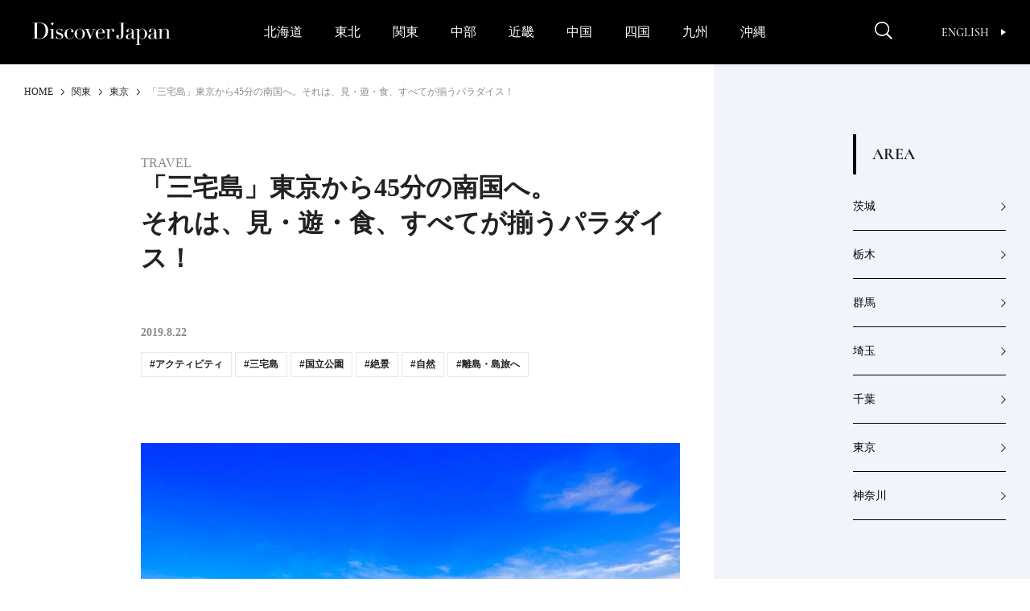

--- FILE ---
content_type: text/html; charset=UTF-8
request_url: https://discoverjapan-web.com/article/11169
body_size: 29227
content:
<!DOCTYPE html>
<head>
<meta charset="utf-8" />
<meta http-equiv="content-language" content="ja">
<meta name="viewport" content="width=device-width,initial-scale=1.0, user-scalable=no" />


<meta name="description" content="全2回の《東京から45分の南国・三宅島の旅》後編は、ぜひとも訪れたいスポットを紹介する。五感に響く驚きと心やすらぐ癒し、島ならではの美味がちりばめられた三宅島を全力で楽しみつくそう。≪前編を読む[ca" />
<meta name="keyword" content="ディスカバー・ジャパン,Discover Japan,ディスカバー,地域ブランディング,絶景,伝統,ニッポン" />

<meta property="og:type" content="article" />
<meta property="og:title" content="「三宅島」東京から45分の南国へ。それは、見・遊・食、すべてが揃うパラダイス！ | Discover Japan | ディスカバー・ジャパン" />
<meta property="og:description" content="全2回の《東京から45分の南国・三宅島の旅》後編は、ぜひとも訪れたいスポットを紹介する。五感に響く驚きと心やすらぐ癒し、島ならではの美味がちりばめられた三宅島を全力で楽しみつくそう。≪前編を読む[ca" />
<meta property="og:image" content="https://discoverjapan-web.com/wp-content/uploads/2019/08/669ba4ce37870dfdb33192886871fd59-e1565797395536.jpg" />
<meta property="og:url" content="https://discoverjapan-web.com/article/11169" />
<meta property="og:site_name" content="Discover Japan | 日本の魅力、再発見 ディスカバー・ジャパン" />


<meta name="twitter:card" content="summary_large_image" />
<meta name="twitter:site" content="@discover_japan" />
<meta name="twitter:title" content="「三宅島」東京から45分の南国へ。それは、見・遊・食、すべてが揃うパラダイス！ | Discover Japan | ディスカバー・ジャパン" />
<meta name="twitter:description" content="全2回の《東京から45分の南国・三宅島の旅》後編は、ぜひとも訪れたいスポットを紹介する。五感に響く驚きと心やすらぐ癒し、島ならではの美味がちりばめられた三宅島を全力で楽しみつくそう。≪前編を読む[ca" />
<meta name="twitter:image" content="https://discoverjapan-web.com/wp-content/uploads/2019/08/669ba4ce37870dfdb33192886871fd59-e1565797395536.jpg" />
<meta name="twitter:url" content="https://discoverjapan-web.com/article/11169" />

<title>「三宅島」東京から45分の南国へ。それは、見・遊・食、すべてが揃うパラダイス！ | Discover Japan | ディスカバー・ジャパン</title>


<link rel="shortcut icon" href="https://discoverjapan-web.com/wp-content/themes/dj/assets/images/DJfavicon6.png">
<link rel="stylesheet" href="https://discoverjapan-web.com/wp-content/themes/dj/assets/css/article/style.css?ver=20231213">
<link rel="stylesheet" href="https://discoverjapan-web.com/wp-content/themes/dj/assets/css/style.css?ver=20231213">
    <script src="https://discoverjapan-web.com/wp-content/themes/dj/assets/js/plugins.js?ver=20231213"></script>
    <script src="https://discoverjapan-web.com/wp-content/themes/dj/assets/js/main.js?ver=20231213"></script>
<script>(function(html){html.className = html.className.replace(/\bno-js\b/,'js')})(document.documentElement);</script>
<meta name='robots' content='max-image-preview:large' />
	<style>img:is([sizes="auto" i], [sizes^="auto," i]) { contain-intrinsic-size: 3000px 1500px }</style>
	<link rel='dns-prefetch' href='//code.jquery.com' />
<link rel='dns-prefetch' href='//fonts.googleapis.com' />
<link rel="alternate" type="application/rss+xml" title="Discover Japan｜ディスカバー・ジャパンー日本の魅力再発見ー &raquo; 「三宅島」東京から45分の南国へ。それは、見・遊・食、すべてが揃うパラダイス！ のコメントのフィード" href="https://discoverjapan-web.com/article/11169/feed" />
<script type="text/javascript">
/* <![CDATA[ */
window._wpemojiSettings = {"baseUrl":"https:\/\/s.w.org\/images\/core\/emoji\/15.0.3\/72x72\/","ext":".png","svgUrl":"https:\/\/s.w.org\/images\/core\/emoji\/15.0.3\/svg\/","svgExt":".svg","source":{"concatemoji":"https:\/\/discoverjapan-web.com\/wp-includes\/js\/wp-emoji-release.min.js?ver=6.7.4"}};
/*! This file is auto-generated */
!function(i,n){var o,s,e;function c(e){try{var t={supportTests:e,timestamp:(new Date).valueOf()};sessionStorage.setItem(o,JSON.stringify(t))}catch(e){}}function p(e,t,n){e.clearRect(0,0,e.canvas.width,e.canvas.height),e.fillText(t,0,0);var t=new Uint32Array(e.getImageData(0,0,e.canvas.width,e.canvas.height).data),r=(e.clearRect(0,0,e.canvas.width,e.canvas.height),e.fillText(n,0,0),new Uint32Array(e.getImageData(0,0,e.canvas.width,e.canvas.height).data));return t.every(function(e,t){return e===r[t]})}function u(e,t,n){switch(t){case"flag":return n(e,"\ud83c\udff3\ufe0f\u200d\u26a7\ufe0f","\ud83c\udff3\ufe0f\u200b\u26a7\ufe0f")?!1:!n(e,"\ud83c\uddfa\ud83c\uddf3","\ud83c\uddfa\u200b\ud83c\uddf3")&&!n(e,"\ud83c\udff4\udb40\udc67\udb40\udc62\udb40\udc65\udb40\udc6e\udb40\udc67\udb40\udc7f","\ud83c\udff4\u200b\udb40\udc67\u200b\udb40\udc62\u200b\udb40\udc65\u200b\udb40\udc6e\u200b\udb40\udc67\u200b\udb40\udc7f");case"emoji":return!n(e,"\ud83d\udc26\u200d\u2b1b","\ud83d\udc26\u200b\u2b1b")}return!1}function f(e,t,n){var r="undefined"!=typeof WorkerGlobalScope&&self instanceof WorkerGlobalScope?new OffscreenCanvas(300,150):i.createElement("canvas"),a=r.getContext("2d",{willReadFrequently:!0}),o=(a.textBaseline="top",a.font="600 32px Arial",{});return e.forEach(function(e){o[e]=t(a,e,n)}),o}function t(e){var t=i.createElement("script");t.src=e,t.defer=!0,i.head.appendChild(t)}"undefined"!=typeof Promise&&(o="wpEmojiSettingsSupports",s=["flag","emoji"],n.supports={everything:!0,everythingExceptFlag:!0},e=new Promise(function(e){i.addEventListener("DOMContentLoaded",e,{once:!0})}),new Promise(function(t){var n=function(){try{var e=JSON.parse(sessionStorage.getItem(o));if("object"==typeof e&&"number"==typeof e.timestamp&&(new Date).valueOf()<e.timestamp+604800&&"object"==typeof e.supportTests)return e.supportTests}catch(e){}return null}();if(!n){if("undefined"!=typeof Worker&&"undefined"!=typeof OffscreenCanvas&&"undefined"!=typeof URL&&URL.createObjectURL&&"undefined"!=typeof Blob)try{var e="postMessage("+f.toString()+"("+[JSON.stringify(s),u.toString(),p.toString()].join(",")+"));",r=new Blob([e],{type:"text/javascript"}),a=new Worker(URL.createObjectURL(r),{name:"wpTestEmojiSupports"});return void(a.onmessage=function(e){c(n=e.data),a.terminate(),t(n)})}catch(e){}c(n=f(s,u,p))}t(n)}).then(function(e){for(var t in e)n.supports[t]=e[t],n.supports.everything=n.supports.everything&&n.supports[t],"flag"!==t&&(n.supports.everythingExceptFlag=n.supports.everythingExceptFlag&&n.supports[t]);n.supports.everythingExceptFlag=n.supports.everythingExceptFlag&&!n.supports.flag,n.DOMReady=!1,n.readyCallback=function(){n.DOMReady=!0}}).then(function(){return e}).then(function(){var e;n.supports.everything||(n.readyCallback(),(e=n.source||{}).concatemoji?t(e.concatemoji):e.wpemoji&&e.twemoji&&(t(e.twemoji),t(e.wpemoji)))}))}((window,document),window._wpemojiSettings);
/* ]]> */
</script>
<style id='wp-emoji-styles-inline-css' type='text/css'>

	img.wp-smiley, img.emoji {
		display: inline !important;
		border: none !important;
		box-shadow: none !important;
		height: 1em !important;
		width: 1em !important;
		margin: 0 0.07em !important;
		vertical-align: -0.1em !important;
		background: none !important;
		padding: 0 !important;
	}
</style>
<style id='classic-theme-styles-inline-css' type='text/css'>
/*! This file is auto-generated */
.wp-block-button__link{color:#fff;background-color:#32373c;border-radius:9999px;box-shadow:none;text-decoration:none;padding:calc(.667em + 2px) calc(1.333em + 2px);font-size:1.125em}.wp-block-file__button{background:#32373c;color:#fff;text-decoration:none}
</style>
<style id='global-styles-inline-css' type='text/css'>
:root{--wp--preset--aspect-ratio--square: 1;--wp--preset--aspect-ratio--4-3: 4/3;--wp--preset--aspect-ratio--3-4: 3/4;--wp--preset--aspect-ratio--3-2: 3/2;--wp--preset--aspect-ratio--2-3: 2/3;--wp--preset--aspect-ratio--16-9: 16/9;--wp--preset--aspect-ratio--9-16: 9/16;--wp--preset--color--black: #000000;--wp--preset--color--cyan-bluish-gray: #abb8c3;--wp--preset--color--white: #ffffff;--wp--preset--color--pale-pink: #f78da7;--wp--preset--color--vivid-red: #cf2e2e;--wp--preset--color--luminous-vivid-orange: #ff6900;--wp--preset--color--luminous-vivid-amber: #fcb900;--wp--preset--color--light-green-cyan: #7bdcb5;--wp--preset--color--vivid-green-cyan: #00d084;--wp--preset--color--pale-cyan-blue: #8ed1fc;--wp--preset--color--vivid-cyan-blue: #0693e3;--wp--preset--color--vivid-purple: #9b51e0;--wp--preset--gradient--vivid-cyan-blue-to-vivid-purple: linear-gradient(135deg,rgba(6,147,227,1) 0%,rgb(155,81,224) 100%);--wp--preset--gradient--light-green-cyan-to-vivid-green-cyan: linear-gradient(135deg,rgb(122,220,180) 0%,rgb(0,208,130) 100%);--wp--preset--gradient--luminous-vivid-amber-to-luminous-vivid-orange: linear-gradient(135deg,rgba(252,185,0,1) 0%,rgba(255,105,0,1) 100%);--wp--preset--gradient--luminous-vivid-orange-to-vivid-red: linear-gradient(135deg,rgba(255,105,0,1) 0%,rgb(207,46,46) 100%);--wp--preset--gradient--very-light-gray-to-cyan-bluish-gray: linear-gradient(135deg,rgb(238,238,238) 0%,rgb(169,184,195) 100%);--wp--preset--gradient--cool-to-warm-spectrum: linear-gradient(135deg,rgb(74,234,220) 0%,rgb(151,120,209) 20%,rgb(207,42,186) 40%,rgb(238,44,130) 60%,rgb(251,105,98) 80%,rgb(254,248,76) 100%);--wp--preset--gradient--blush-light-purple: linear-gradient(135deg,rgb(255,206,236) 0%,rgb(152,150,240) 100%);--wp--preset--gradient--blush-bordeaux: linear-gradient(135deg,rgb(254,205,165) 0%,rgb(254,45,45) 50%,rgb(107,0,62) 100%);--wp--preset--gradient--luminous-dusk: linear-gradient(135deg,rgb(255,203,112) 0%,rgb(199,81,192) 50%,rgb(65,88,208) 100%);--wp--preset--gradient--pale-ocean: linear-gradient(135deg,rgb(255,245,203) 0%,rgb(182,227,212) 50%,rgb(51,167,181) 100%);--wp--preset--gradient--electric-grass: linear-gradient(135deg,rgb(202,248,128) 0%,rgb(113,206,126) 100%);--wp--preset--gradient--midnight: linear-gradient(135deg,rgb(2,3,129) 0%,rgb(40,116,252) 100%);--wp--preset--font-size--small: 13px;--wp--preset--font-size--medium: 20px;--wp--preset--font-size--large: 36px;--wp--preset--font-size--x-large: 42px;--wp--preset--spacing--20: 0.44rem;--wp--preset--spacing--30: 0.67rem;--wp--preset--spacing--40: 1rem;--wp--preset--spacing--50: 1.5rem;--wp--preset--spacing--60: 2.25rem;--wp--preset--spacing--70: 3.38rem;--wp--preset--spacing--80: 5.06rem;--wp--preset--shadow--natural: 6px 6px 9px rgba(0, 0, 0, 0.2);--wp--preset--shadow--deep: 12px 12px 50px rgba(0, 0, 0, 0.4);--wp--preset--shadow--sharp: 6px 6px 0px rgba(0, 0, 0, 0.2);--wp--preset--shadow--outlined: 6px 6px 0px -3px rgba(255, 255, 255, 1), 6px 6px rgba(0, 0, 0, 1);--wp--preset--shadow--crisp: 6px 6px 0px rgba(0, 0, 0, 1);}:where(.is-layout-flex){gap: 0.5em;}:where(.is-layout-grid){gap: 0.5em;}body .is-layout-flex{display: flex;}.is-layout-flex{flex-wrap: wrap;align-items: center;}.is-layout-flex > :is(*, div){margin: 0;}body .is-layout-grid{display: grid;}.is-layout-grid > :is(*, div){margin: 0;}:where(.wp-block-columns.is-layout-flex){gap: 2em;}:where(.wp-block-columns.is-layout-grid){gap: 2em;}:where(.wp-block-post-template.is-layout-flex){gap: 1.25em;}:where(.wp-block-post-template.is-layout-grid){gap: 1.25em;}.has-black-color{color: var(--wp--preset--color--black) !important;}.has-cyan-bluish-gray-color{color: var(--wp--preset--color--cyan-bluish-gray) !important;}.has-white-color{color: var(--wp--preset--color--white) !important;}.has-pale-pink-color{color: var(--wp--preset--color--pale-pink) !important;}.has-vivid-red-color{color: var(--wp--preset--color--vivid-red) !important;}.has-luminous-vivid-orange-color{color: var(--wp--preset--color--luminous-vivid-orange) !important;}.has-luminous-vivid-amber-color{color: var(--wp--preset--color--luminous-vivid-amber) !important;}.has-light-green-cyan-color{color: var(--wp--preset--color--light-green-cyan) !important;}.has-vivid-green-cyan-color{color: var(--wp--preset--color--vivid-green-cyan) !important;}.has-pale-cyan-blue-color{color: var(--wp--preset--color--pale-cyan-blue) !important;}.has-vivid-cyan-blue-color{color: var(--wp--preset--color--vivid-cyan-blue) !important;}.has-vivid-purple-color{color: var(--wp--preset--color--vivid-purple) !important;}.has-black-background-color{background-color: var(--wp--preset--color--black) !important;}.has-cyan-bluish-gray-background-color{background-color: var(--wp--preset--color--cyan-bluish-gray) !important;}.has-white-background-color{background-color: var(--wp--preset--color--white) !important;}.has-pale-pink-background-color{background-color: var(--wp--preset--color--pale-pink) !important;}.has-vivid-red-background-color{background-color: var(--wp--preset--color--vivid-red) !important;}.has-luminous-vivid-orange-background-color{background-color: var(--wp--preset--color--luminous-vivid-orange) !important;}.has-luminous-vivid-amber-background-color{background-color: var(--wp--preset--color--luminous-vivid-amber) !important;}.has-light-green-cyan-background-color{background-color: var(--wp--preset--color--light-green-cyan) !important;}.has-vivid-green-cyan-background-color{background-color: var(--wp--preset--color--vivid-green-cyan) !important;}.has-pale-cyan-blue-background-color{background-color: var(--wp--preset--color--pale-cyan-blue) !important;}.has-vivid-cyan-blue-background-color{background-color: var(--wp--preset--color--vivid-cyan-blue) !important;}.has-vivid-purple-background-color{background-color: var(--wp--preset--color--vivid-purple) !important;}.has-black-border-color{border-color: var(--wp--preset--color--black) !important;}.has-cyan-bluish-gray-border-color{border-color: var(--wp--preset--color--cyan-bluish-gray) !important;}.has-white-border-color{border-color: var(--wp--preset--color--white) !important;}.has-pale-pink-border-color{border-color: var(--wp--preset--color--pale-pink) !important;}.has-vivid-red-border-color{border-color: var(--wp--preset--color--vivid-red) !important;}.has-luminous-vivid-orange-border-color{border-color: var(--wp--preset--color--luminous-vivid-orange) !important;}.has-luminous-vivid-amber-border-color{border-color: var(--wp--preset--color--luminous-vivid-amber) !important;}.has-light-green-cyan-border-color{border-color: var(--wp--preset--color--light-green-cyan) !important;}.has-vivid-green-cyan-border-color{border-color: var(--wp--preset--color--vivid-green-cyan) !important;}.has-pale-cyan-blue-border-color{border-color: var(--wp--preset--color--pale-cyan-blue) !important;}.has-vivid-cyan-blue-border-color{border-color: var(--wp--preset--color--vivid-cyan-blue) !important;}.has-vivid-purple-border-color{border-color: var(--wp--preset--color--vivid-purple) !important;}.has-vivid-cyan-blue-to-vivid-purple-gradient-background{background: var(--wp--preset--gradient--vivid-cyan-blue-to-vivid-purple) !important;}.has-light-green-cyan-to-vivid-green-cyan-gradient-background{background: var(--wp--preset--gradient--light-green-cyan-to-vivid-green-cyan) !important;}.has-luminous-vivid-amber-to-luminous-vivid-orange-gradient-background{background: var(--wp--preset--gradient--luminous-vivid-amber-to-luminous-vivid-orange) !important;}.has-luminous-vivid-orange-to-vivid-red-gradient-background{background: var(--wp--preset--gradient--luminous-vivid-orange-to-vivid-red) !important;}.has-very-light-gray-to-cyan-bluish-gray-gradient-background{background: var(--wp--preset--gradient--very-light-gray-to-cyan-bluish-gray) !important;}.has-cool-to-warm-spectrum-gradient-background{background: var(--wp--preset--gradient--cool-to-warm-spectrum) !important;}.has-blush-light-purple-gradient-background{background: var(--wp--preset--gradient--blush-light-purple) !important;}.has-blush-bordeaux-gradient-background{background: var(--wp--preset--gradient--blush-bordeaux) !important;}.has-luminous-dusk-gradient-background{background: var(--wp--preset--gradient--luminous-dusk) !important;}.has-pale-ocean-gradient-background{background: var(--wp--preset--gradient--pale-ocean) !important;}.has-electric-grass-gradient-background{background: var(--wp--preset--gradient--electric-grass) !important;}.has-midnight-gradient-background{background: var(--wp--preset--gradient--midnight) !important;}.has-small-font-size{font-size: var(--wp--preset--font-size--small) !important;}.has-medium-font-size{font-size: var(--wp--preset--font-size--medium) !important;}.has-large-font-size{font-size: var(--wp--preset--font-size--large) !important;}.has-x-large-font-size{font-size: var(--wp--preset--font-size--x-large) !important;}
:where(.wp-block-post-template.is-layout-flex){gap: 1.25em;}:where(.wp-block-post-template.is-layout-grid){gap: 1.25em;}
:where(.wp-block-columns.is-layout-flex){gap: 2em;}:where(.wp-block-columns.is-layout-grid){gap: 2em;}
:root :where(.wp-block-pullquote){font-size: 1.5em;line-height: 1.6;}
</style>
<style id='age-gate-custom-inline-css' type='text/css'>
:root{--ag-background-color: rgba(0,0,0,1);--ag-background-image-position: center center;--ag-background-image-opacity: 1;--ag-form-background: rgba(255,255,255,1);--ag-text-color: #000000;--ag-blur: 3px;}
</style>
<link rel='stylesheet' id='age-gate-css' href='https://discoverjapan-web.com/wp-content/plugins/age-gate/dist/main.css?ver=3.7.2' type='text/css' media='all' />
<style id='age-gate-options-inline-css' type='text/css'>
:root{--ag-background-color: rgba(0,0,0,1);--ag-background-image-position: center center;--ag-background-image-opacity: 1;--ag-form-background: rgba(255,255,255,1);--ag-text-color: #000000;--ag-blur: 3px;}
</style>
<link rel='stylesheet' id='protect-link-css-css' href='https://discoverjapan-web.com/wp-content/plugins/wp-copy-protect-with-color-design/css/protect_style.css?ver=6.7.4' type='text/css' media='all' />
<link rel='stylesheet' id='dj-fonts-css' href='https://fonts.googleapis.com/css?family=Patua+One%3A400%2C700%2C900%2C400italic%2C700italic%2C900italic%7CMontserrat%3A400%2C700%7COswald%3A400&#038;subset=latin%2Clatin-ext' type='text/css' media='all' />
<link rel='stylesheet' id='colorbox-css' href='https://discoverjapan-web.com/wp-content/themes/dj/assets/vendor/css/colorbox.css?ver=6.7.4' type='text/css' media='all' />
<link rel='stylesheet' id='__EPYT__style-css' href='https://discoverjapan-web.com/wp-content/plugins/youtube-embed-plus/styles/ytprefs.min.css?ver=14.2.1.3' type='text/css' media='all' />
<style id='__EPYT__style-inline-css' type='text/css'>

                .epyt-gallery-thumb {
                        width: 33.333%;
                }
                
</style>
<script type="text/javascript" src="https://code.jquery.com/color/jquery.color-2.1.2.min.js?ver=2.1.2" id="jQuery-Color-js"></script>
<script type="text/javascript" src="https://discoverjapan-web.com/wp-content/themes/dj/assets/vendor/js/jquery.colorbox-min.js?ver=6.7.4" id="colorbox-js"></script>
<script type="text/javascript" src="https://discoverjapan-web.com/wp-content/themes/dj/assets/js/behavior.js?ver=20231113" id="behavior-js"></script>
<script type="text/javascript" src="https://discoverjapan-web.com/wp-content/themes/dj/assets/js/ajax.js?ver=20170328" id="ajax-js"></script>
<link rel="https://api.w.org/" href="https://discoverjapan-web.com/wp-json/" /><link rel="alternate" title="JSON" type="application/json" href="https://discoverjapan-web.com/wp-json/wp/v2/posts/11169" /><link rel="EditURI" type="application/rsd+xml" title="RSD" href="https://discoverjapan-web.com/xmlrpc.php?rsd" />
<link rel="canonical" href="https://discoverjapan-web.com/article/11169" />
<link rel='shortlink' href='https://discoverjapan-web.com/?p=11169' />
<link rel="alternate" title="oEmbed (JSON)" type="application/json+oembed" href="https://discoverjapan-web.com/wp-json/oembed/1.0/embed?url=https%3A%2F%2Fdiscoverjapan-web.com%2Farticle%2F11169" />
<link rel="alternate" title="oEmbed (XML)" type="text/xml+oembed" href="https://discoverjapan-web.com/wp-json/oembed/1.0/embed?url=https%3A%2F%2Fdiscoverjapan-web.com%2Farticle%2F11169&#038;format=xml" />
<!-- Favicon Rotator -->
<link rel="shortcut icon" href="https://discoverjapan-web.com/wp-content/uploads/2020/11/favicon_henshu-1-16x16.jpg" />
<link rel="apple-touch-icon-precomposed" href="https://discoverjapan-web.com/wp-content/uploads/2020/11/favicon_henshu-2.jpg" />
<!-- End Favicon Rotator -->
		
		<script type="text/javascript">
			jQuery(function($){
				$('.protect_contents-overlay').css('background-color', '#000000');
			});
		</script>

		
		<link rel="icon" href="https://discoverjapan-web.com/wp-content/uploads/2020/11/favicon_henshu.jpg" sizes="32x32" />
<link rel="icon" href="https://discoverjapan-web.com/wp-content/uploads/2020/11/favicon_henshu.jpg" sizes="192x192" />
<link rel="apple-touch-icon" href="https://discoverjapan-web.com/wp-content/uploads/2020/11/favicon_henshu.jpg" />
<meta name="msapplication-TileImage" content="https://discoverjapan-web.com/wp-content/uploads/2020/11/favicon_henshu.jpg" />
		<style type="text/css" id="wp-custom-css">
			.btn14{
text-decoration: none !important;
background:#FF6557;
border:1px solid #FF6557;
color:#FFFFFF;
border: 1px solid #FF6557;
padding: 15px 30px;
border-radius: 26px;
}
.btn14:hover {
    background-color: #FFFFFF!important;
    color: #FF6557;
}
@media screen and (max-width:400px){
.btn14{
font-size:0.8em;
}
.btn14:hover {
    background-color: #FFFFFF!important;
    color: #FF6557;
}}
.btn6{
text-decoration: none !important;
background:#FF7300;
border:1px solid #FF7300;
color:#FFFFFF;
border: 1px solid #FF7300;
padding: 15px 30px;
border-radius: 26px;
}
.btn6:hover {
    background-color: #FFFFFF!important;
    color: #FF7300;
}
@media screen and (max-width:400px){
.btn6{
font-size:0.8em;
}
.btn6:hover {
    background-color: #FFFFFF!important;
    color: #FF7300;
}}
.btn2{
text-decoration: none !important;
background:#000000;
border:1px solid #000000;
color:#FFFFFF;
border: 1px solid #000000;
padding: 15px 30px;
border-radius: 26px;
}
.btn2:hover {
    background-color: #FFFFFF!important;
    color: #000000;
}
@media screen and (max-width:400px){
.btn2{
font-size:0.8em;
}
.btn2:hover {
    background-color: #FFFFFF!important;
    color: #000000;
}}
body {
-webkit-text-size-adjust: 100%;
}
.yt{
  position:relative;
  width:100%;
  padding-top:56.25%;
}
.yt iframe{
  position:absolute;
  top:0;
  right:0;
  width:100%;
  height:100%;
}}
.hidden {
	display: block;
}}
.iframe-box{
  width: 640px;
  max-width: 100%;
  margin-inline: auto;
}
.iframe-box iframe{
    width: 100%;
    height: 100%;
    aspect-ratio: 640/564;
 }
.bold{
  font-weight: bold;
}
.video-box{
  width: 640px;
  max-width: 100% !important;
  margin-inline: auto;
}
.video-box video{
    width: 100%;
    height: 100%;
    aspect-ratio: 640/360;
}
 .age-gate__subheadline{
    font-size: 10px !important;
}		</style>
		<!-- ## NXS/OG ## --><!-- ## NXSOGTAGS ## --><!-- ## NXS/OG ## -->

<script>

// ツイッターボタンクリック時にツイートウインドウを開く
function twWindow(){
  var w = ( screen.width-500 ) / 2;
  var h = screen.height * 0.1;
  window.open('https://twitter.com/share?url=https%3A%2F%2Fdiscoverjapan-web.com%2Farticle%2F11169&text=%E3%80%8C%E4%B8%89%E5%AE%85%E5%B3%B6%E3%80%8D%E6%9D%B1%E4%BA%AC%E3%81%8B%E3%82%8945%E5%88%86%E3%81%AE%E5%8D%97%E5%9B%BD%E3%81%B8%E3%80%82%E3%81%9D%E3%82%8C%E3%81%AF%E3%80%81%E8%A6%8B%E3%83%BB%E9%81%8A%E3%83%BB%E9%A3%9F%E3%80%81%E3%81%99%E3%81%B9%E3%81%A6%E3%81%8C%E6%8F%83%E3%81%86%E3%83%91%E3%83%A9%E3%83%80%E3%82%A4%E3%82%B9%EF%BC%81%20%7C%20Discover%20Japan%20%7C%20%E3%83%87%E3%82%A3%E3%82%B9%E3%82%AB%E3%83%90%E3%83%BC%E3%83%BB%E3%82%B8%E3%83%A3%E3%83%91%E3%83%B3', '', 'width=500,height=400,left='+w+',top='+h);
  return false;
}
// FBボタンクリック時にFBシェアウインドウを開く
function fbWindow(){
  var w = ( screen.width-500 ) / 2;
  var h = screen.height * 0.1;
  window.open('https://www.facebook.com/sharer/sharer.php?u=https%3A%2F%2Fdiscoverjapan-web.com%2Farticle%2F11169', '', 'width=500,height=400,left='+w+',top='+h);
}


// Chatwith ボタン
window.fbAsyncInit = function() {
  FB.init({
    appId: "596254093887605",
    xfbml: true,
    version: "v2.6"
  });

};
(function(d, s, id){
  var js, fjs = d.getElementsByTagName(s)[0];
  if (d.getElementById(id)) { return; }
  js = d.createElement(s); js.id = id;
  js.src = "//connect.facebook.net/ja_JP/sdk.js";
  fjs.parentNode.insertBefore(js, fjs);
}(document, 'script', 'facebook-jssdk'));



// FOOTER Tweet ボタン
function twHWindow(){
  var w = ( screen.width-500 ) / 2;
  var h = screen.height * 0.1;
  window.open('https://twitter.com/share?url=https://discoverjapan-web.com&text=Discover%20Japan%20%7C%20%E6%97%A5%E6%9C%AC%E3%81%AE%E9%AD%85%E5%8A%9B%E3%80%81%E5%86%8D%E7%99%BA%E8%A6%8B%20%E3%83%87%E3%82%A3%E3%82%B9%E3%82%AB%E3%83%90%E3%83%BC%E3%83%BB%E3%82%B8%E3%83%A3%E3%83%91%E3%83%B3', '', 'width=500,height=400,left='+w+',top='+h);
  return false;
}
// FOOTER Share ボタン
function fbHWindow(){
  var w = ( screen.width-500 ) / 2;
  var h = screen.height * 0.1;
  window.open('https://www.facebook.com/sharer/sharer.php?u=https://discoverjapan-web.com', '', 'width=500,height=400,left='+w+',top='+h);
}

</script>
<!-- Google Tag Manager -->
<script>(function(w,d,s,l,i){w[l]=w[l]||[];w[l].push({'gtm.start':
new Date().getTime(),event:'gtm.js'});var f=d.getElementsByTagName(s)[0],
j=d.createElement(s),dl=l!='dataLayer'?'&l='+l:'';j.async=true;j.src=
'https://www.googletagmanager.com/gtm.js?id='+i+dl;f.parentNode.insertBefore(j,f);
})(window,document,'script','dataLayer','GTM-KTC84T2');</script>
<!-- End Google Tag Manager -->
</head>
<body>
<!-- Google Tag Manager (noscript) -->
<noscript><iframe src="https://www.googletagmanager.com/ns.html?id=GTM-KTC84T2"
height="0" width="0" style="display:none;visibility:hidden"></iframe></noscript>
<!-- End Google Tag Manager (noscript) -->
<!-- =========== HEADER ===================================== -->
<!-- header-->
  <header class="header" id="header">
      <div class="header_inner"><a class="header_logo" href="/"><img src="https://discoverjapan-web.com/wp-content/themes/dj/assets/img/logo_dj_w.svg" alt="Discover Japan"></a>
        <div class="header_op">
          <button class="header_search-btn _close" id="search-btn" aria-expanded="false" aria-controls="search-contents"><img src="/wp-content/themes/dj/assets/img/icon_search.png" alt="Discover Japan"><i></i></button>
          <button class="header_menu-btn _close" id="menu-btn" aria-expanded="false" aria-controls="menu-contents"><i></i></button>
          <div class="header_link"><a class="btn-en _en _upper" href="/worldwide/" target="_blank">English<i></i></a>
          </div>
        </div>
      </div>
    <nav class="gnav" id="menu-contents" aria-hidden="true">
        <div class="gnav_scroll" id="menu-contents-scroll">
          <div class="gnav_list _main _pc">
            <ul class="area-list _gnav">
              <li class="area-list_item"><a href="/articles/area/hokkaido">北海道</a></li>
              <li class="area-list_item"><a href="/articles/area/tohoku">東北</a></li>
              <li class="area-list_item"><a href="/articles/area/kanto">関東</a></li>
              <li class="area-list_item"><a href="/articles/area/chubu">中部</a></li>
              <li class="area-list_item"><a href="/articles/area/kinki">近畿</a></li>
              <li class="area-list_item"><a href="/articles/area/chugoku">中国</a></li>
              <li class="area-list_item"><a href="/articles/area/shikoku">四国</a></li>
              <li class="area-list_item"><a href="/articles/area/kyushu">九州</a></li>
              <li class="area-list_item"><a href="/articles/area/okinawa">沖縄</a></li>
            </ul>
          </div>
          <ul class="gnav_share">
            <li><a href="https://www.facebook.com/DiscoverJapan" target="_blank"><img src="/wp-content/themes/dj/assets/img/icon_facebook.png" alt="Facebook Discover Japan"></a></li>
            <li><a href="https://www.instagram.com/discoverjapan/" target="_blank"><img src="/wp-content/themes/dj/assets/img/icon_instagram.png" alt="Instagram Discover Japan / ディスカバージャパン"></a></li>
            <li><a href="https://twitter.com/discover_japan" target="_blank"><img src="/wp-content/themes/dj/assets/img/icon_x_w.png" alt="Twitter Discover Japan/ディスカバー・ジャパン"></a></li>
            <li><a href="https://www.youtube.com/channel/UC448Fuq2VLqoeVtFPB-eVJg" target="_blank"><img src="/wp-content/themes/dj/assets/img/icon_youtube.png" alt="YouTube Discover Japan"></a></li>
          </ul>
          <ul class="gnav_list _main _sp _area">
            <li class="gnav_item"><a class="gnav_link" href="/articles/area/hokkaido"><span>北海道</span></a></li>
            <li class="gnav_item"><a class="gnav_link" href="/articles/area/tohoku"><span>東北</span></a>
              <ul>
                <li><a href="/articles/area/tohoku/aomori">青森</a></li>
                <li><a href="/articles/area/tohoku/iwate">岩手</a></li>
                <li><a href="/articles/area/tohoku/miyagi">宮城</a></li>
                <li><a href="/articles/area/tohoku/akita">秋田</a></li>
                <li><a href="/articles/area/tohoku/yamagata">山形</a></li>
                <li><a href="/articles/area/tohoku/fukushima">福島</a></li>
              </ul>
            </li>
            <li class="gnav_item"><a class="gnav_link" href="/articles/area/kanto"><span>関東</span></a>
              <ul>
                <li><a href="/articles/area/kanto/ibaraki">茨城</a></li>
                <li><a href="/articles/area/kanto/tochigi">栃木</a></li>
                <li><a href="/articles/area/kanto/gunma">群馬</a></li>
                <li><a href="/articles/area/kanto/saitama">埼玉</a></li>
                <li><a href="/articles/area/kanto/chiba">千葉</a></li>
                <li><a href="/articles/area/kanto/tokyo">東京</a></li>
                <li><a href="/articles/area/kanto/kanagawa">神奈川</a></li>
              </ul>
            </li>
            <li class="gnav_item"><a class="gnav_link" href="/articles/area/chubu"><span>中部</span></a>
              <ul>
                <li><a href="/articles/area/chubu/niigata">新潟</a></li>
                <li><a href="/articles/area/chubu/toyama">富山</a></li>
                <li><a href="/articles/area/chubu/ishikawa">石川</a></li>
                <li><a href="/articles/area/chubu/fukui">福井</a></li>
                <li><a href="/articles/area/chubu/yamanashi">山梨</a></li>
                <li><a href="/articles/area/chubu/nagano">長野</a></li>
                <li><a href="/articles/area/chubu/gifu">岐阜</a></li>
                <li><a href="/articles/area/chubu/shizuoka">静岡</a></li>
                <li><a href="/articles/area/chubu/aichi">愛知</a></li>
              </ul>
            </li>
            <li class="gnav_item"><a class="gnav_link" href="/articles/area/kinki"><span>近畿</span></a>
              <ul>
                <li><a href="/articles/area/kinki/mie">三重</a></li>
                <li><a href="/articles/area/kinki/shiga">滋賀</a></li>
                <li><a href="/articles/area/kinki/kyoto">京都</a></li>
                <li><a href="/articles/area/kinki/osaka">大阪</a></li>
                <li><a href="/articles/area/kinki/hyogo">兵庫</a></li>
                <li><a href="/articles/area/kinki/nara">奈良</a></li>
                <li><a href="/articles/area/kinki/wakayama">和歌山</a></li>
              </ul>
            </li>
            <li class="gnav_item"><a class="gnav_link" href="/articles/area/chugoku"><span>中国</span></a>
              <ul>
                <li><a href="/articles/area/chugoku/tottori">鳥取</a></li>
                <li><a href="/articles/area/chugoku/shimane">島根</a></li>
                <li><a href="/articles/area/chugoku/okayama">岡山</a></li>
                <li><a href="/articles/area/chugoku/hiroshima">広島</a></li>
                <li><a href="/articles/area/chugoku/yamaguchi">山口</a></li>
              </ul>
            </li>
            <li class="gnav_item"><a class="gnav_link" href="/articles/area/shikoku"><span>四国</span></a>
              <ul>
                <li><a href="/articles/area/shikoku/tokushima">徳島</a></li>
                <li><a href="/articles/area/shikoku/kagawa">香川</a></li>
                <li><a href="/articles/area/shikoku/ehime">愛媛</a></li>
                <li><a href="/articles/area/shikoku/kochi">高知</a></li>
              </ul>
            </li>
            <li class="gnav_item"><a class="gnav_link" href="/articles/area/kyushu"><span>九州</span></a>
              <ul>
                <li><a href="/articles/area/kyushu/fukuoka">福岡</a></li>
                <li><a href="/articles/area/kyushu/saga">佐賀</a></li>
                <li><a href="/articles/area/kyushu/nagasaki">長崎</a></li>
                <li><a href="/articles/area/kyushu/kumamoto">熊本</a></li>
                <li><a href="/articles/area/kyushu/oita">大分</a></li>
                <li><a href="/articles/area/kyushu/miyazaki">宮崎</a></li>
                <li><a href="/articles/area/kyushu/kagoshima">鹿児島</a></li>
              </ul>
            </li>
            <li class="gnav_item"><a class="gnav_link" href="/articles/area/okinawa"><span>沖縄</span></a></li>
          </ul>
          <div class="gnav_category">
            <p class="gnav_title _en _upper">CATEGORY</p>
            <ul>
              <li><a href="/articles/category/travel"><img class="lazy" src="/wp-content/themes/dj/assets/img/placeholder-image.png" data-src="/wp-content/themes/dj/assets/img/category_pic-travel.jpg" alt=""><span class="_en _upper">Travel</span></a></li>
              <li><a href="/articles/category/hotel"><img class="lazy" src="/wp-content/themes/dj/assets/img/placeholder-image.png" data-src="/wp-content/themes/dj/assets/img/category_pic-hotel.jpg" alt=""><span class="_en _upper">Hotel</span></a></li>
              <li><a href="/articles/category/food"><img class="lazy" src="/wp-content/themes/dj/assets/img/placeholder-image.png" data-src="/wp-content/themes/dj/assets/img/category_pic-food.jpg" alt=""><span class="_en _upper">Food</span></a></li>
              <li><a href="/articles/category/art"><img class="lazy" src="/wp-content/themes/dj/assets/img/placeholder-image.png" data-src="/wp-content/themes/dj/assets/img/category_pic-arts-crafts.jpg" alt=""><span class="_en _upper">Art</span></a></li>
              <li><a href="/articles/category/product"><img class="lazy" src="/wp-content/themes/dj/assets/img/placeholder-image.png" data-src="/wp-content/themes/dj/assets/img/category_pic-product.jpg" alt=""><span class="_en _upper">Product</span></a></li>
              <li><a href="/articles/category/tradition"><img class="lazy" src="/wp-content/themes/dj/assets/img/placeholder-image.png" data-src="/wp-content/themes/dj/assets/img/category_pic-traditions.jpg" alt=""><span class="_en _upper">Tradition</span></a></li>
            </ul>
          </div>
          <ul class="gnav_list _main _sp _other">
            <li class="gnav_item"><a class="gnav_link _en _upper" href="https://discoverjapanmag.myshopify.com/" target="_blank"><span>Shop</span></a></li>
            <li class="gnav_item"><a class="gnav_link _en _upper" href="/magazine"><span>Magazine</span></a></li>
            <li class="gnav_item"><a class="gnav_link" href="/advertising"><span>企業・行政の方へ</span></a></li>
          </ul>
          <ul class="gnav_list _main _sp _post">
            <li class="gnav_item"><a class="gnav_link" href="/articlelists"><span>記事一覧</span></a></li>
          </ul>
          <div class="gnav_link _sp"><a class="btn-en _en _upper" href="/worldwide/" target="_blank">English<i></i></a>
          </div>
        </div>
      </nav>
    <div class="search" id="search-contents" aria-hidden="true">
        <form class="search_form" action="/">
          <input class="search_input" type="text" value="" name="s" id="sw" placeholder="検索ワード">
          <input class="search_submit" type="submit" id="searchsubmit" value="検索">
        </form>
      <div class="tag _header">
        <p class="tag_lead">よく見られているタグから記事を検索</p>
		  <ul class="tag_list">
                <li class="tag_item"><a href="/articlelists?tag=2071"><span>#ジビエ</span></a></li>
                <li class="tag_item"><a href="/articlelists?tag=648"><span>#テクノロジー</span></a></li>
                <li class="tag_item"><a href="/articlelists?tag=1867"><span>#カフェ・喫茶店</span></a></li>
                <li class="tag_item"><a href="/articlelists?tag=178"><span>#一度は訪れたい名建築</span></a></li>
                <li class="tag_item"><a href="/articlelists?tag=377"><span>#ザ・ベスト・オブ・ホテル</span></a></li>
                <li class="tag_item"><a href="/articlelists?tag=1999"><span>#着物</span></a></li>
                <li class="tag_item"><a href="/articlelists?tag=169"><span>#温泉天国、ニッポン！</span></a></li>
                <li class="tag_item"><a href="/articlelists?tag=1970"><span>#地域ブランディング・まちづくり事例</span></a></li>
                <li class="tag_item"><a href="/articlelists?tag=2519"><span>#美味しい魚図鑑</span></a></li>
                <li class="tag_item"><a href="/articlelists?tag=2138"><span>#日本神話・古事記</span></a></li>
                <li class="tag_item"><a href="/articlelists?tag=202"><span>#クラフトビール・ビール</span></a></li>
                <li class="tag_item"><a href="/articlelists?tag=1995"><span>#京都土産</span></a></li>
                <li class="tag_item"><a href="/articlelists?tag=1875"><span>#柏井壽</span></a></li>
                <li class="tag_item"><a href="/articlelists?tag=771"><span>#Discover Japan Lab</span></a></li>
                <li class="tag_item"><a href="/articlelists?tag=2610"><span>#北前船</span></a></li>
                <li class="tag_item"><a href="/articlelists?tag=2102"><span>#朝食</span></a></li>
                <li class="tag_item"><a href="/articlelists?tag=588"><span>#歴史</span></a></li>
                <li class="tag_item"><a href="/articlelists?tag=336"><span>#焼酎</span></a></li>
                <li class="tag_item"><a href="/articlelists?tag=1868"><span>#神社仏閣</span></a></li>
                <li class="tag_item"><a href="/articlelists?tag=175"><span>#アート</span></a></li>
              </ul>
      </div>
    </div>
  </header>
  <!-- /header-->

    <!-- main-->
    <main class="main _page _post">
      <div class="main_contents">
        <div class="main_body">
          <ul class="breadcrumbs _article" itemscope itemtype="http://schema.org/BreadcrumbList">
            <li class="breadcrumbs_item" itemprop="itemListElement" itemscope itemtype="http://schema.org/ListItem"><a href="https://discoverjapan-web.com/" itemprop="item"><span itemprop="name">HOME</span></a>
                <meta itemprop="position" content="1">
            </li>
            <li class="breadcrumbs_item" itemprop="itemListElement" itemscope itemtype="http://schema.org/ListItem"><a href="https://discoverjapan-web.com/articles/area/kanto" itemprop="item"><span itemprop="name">関東</span></a>
				<meta itemprop="position" content="2">
            </li>
			<li class="breadcrumbs_item" itemprop="itemListElement" itemscope itemtype="http://schema.org/ListItem"><a href="https://discoverjapan-web.com/articles/area/kanto/tokyo" itemprop="item"><span itemprop="name">東京</span></a>
				<meta itemprop="position" content="3">
            </li>			<li class="breadcrumbs_item" itemprop="itemListElement" itemscope itemtype="http://schema.org/ListItem"><a href="https://discoverjapan-web.com/article/11169" itemprop="item"><span class="breadcrumbs_current" itemprop="name">「三宅島」東京から45分の南国へ。それは、見・遊・食、すべてが揃うパラダイス！</span></a>
				<meta itemprop="position" content="4">
            </li>
          </ul>

  <article class="ar-single">
    <section>
      <span class="pt-catLabel">TRAVEL</span>
      <h1>「三宅島」東京から45分の南国へ。<br>それは、見・遊・食、すべてが揃うパラダイス！</h1>
      <span class="pt-date"><date>2019.8.22</date>
              </span>
      <div class="dv-tags">
        <ul class="pt-tags">
          <li>タグ：</li>
          <li><a href="https://discoverjapan-web.com/articlelists?tag=1903"><span>アクティビティ</span></a></li><li><a href="https://discoverjapan-web.com/articlelists?tag=2277"><span>三宅島</span></a></li><li><a href="https://discoverjapan-web.com/articlelists?tag=2008"><span>国立公園</span></a></li><li><a href="https://discoverjapan-web.com/articlelists?tag=264"><span>絶景</span></a></li><li><a href="https://discoverjapan-web.com/articlelists?tag=1547"><span>自然</span></a></li><li><a href="https://discoverjapan-web.com/articlelists?tag=420"><span>離島・島旅へ</span></a></li>        </ul>
      </div>
      <div class="dv-share vistop">
      
      <ul>
        <li>
          <a href="javascript:void(0)" onclick="fbWindow()">
            <img src="https://discoverjapan-web.com/wp-content/themes/dj/assets/images/btn_fbshare.png" alt="facebook | Share" />
          </a>
        </li>
        <li>
          <a href="javascript:void(0)" onclick="twWindow()">
            <img src="https://discoverjapan-web.com/wp-content/themes/dj/assets/images/btn_twtweet.png" alt="Twitter | Tweet" />
          </a>
        </li>
      </ul>
      </div>
      <div class="dv-contentBody">
                  <!-- figure style="width: 960px" -->
          <figure>
  	        <img src="https://discoverjapan-web.com/wp-content/uploads/2019/08/669ba4ce37870dfdb33192886871fd59-e1565797395536.jpg" alt="「三宅島」東京から45分の南国へ。<br>それは、見・遊・食、すべてが揃うパラダイス！" style="max-height:640px"/>
  	        <figcaption><span style="font-size: 10pt;">雄山の中腹にある七島展望台は、天気のよい日には伊豆諸島の島々が一望できる</span></figcaption>
  	      </figure>
          <span style="display:block;"></span>
        
        <p><p><span style="font-size: 12pt;">全2回の《東京から45分の南国・三宅島の旅》後編は、ぜひとも訪れたいスポットを紹介する。五感に響く驚きと心やすらぐ癒し、島ならではの美味がちりばめられた三宅島を全力で楽しみつくそう。</span><br />
<br />
<a href="http://discoverjapan-web.com/article/11133" rel="noopener noreferrer"><span style="color: #3366ff;">≪前編を読む</span></a></p>
<figure id="attachment_11176" aria-describedby="caption-attachment-11176" style="width: 1200px" class="wp-caption aligncenter"><img fetchpriority="high" decoding="async" class="size-full wp-image-11176" src="http://discoverjapan-web.com/wp-content/uploads/2019/08/4-1_J007690-1.jpg" alt="" width="1200" height="799" srcset="https://discoverjapan-web.com/wp-content/uploads/2019/08/4-1_J007690-1.jpg 1200w, https://discoverjapan-web.com/wp-content/uploads/2019/08/4-1_J007690-1-300x200.jpg 300w, https://discoverjapan-web.com/wp-content/uploads/2019/08/4-1_J007690-1-768x511.jpg 768w, https://discoverjapan-web.com/wp-content/uploads/2019/08/4-1_J007690-1-1024x682.jpg 1024w" sizes="(max-width: 709px) 85vw, (max-width: 909px) 67vw, (max-width: 1362px) 62vw, 840px" /><figcaption id="caption-attachment-11176" class="wp-caption-text"><span style="font-size: 10pt;">メガネ岩</span><br /><span style="font-size: 10pt;">溶岩流が波で浸食されてできた今崎海岸の奇岩。岩の間から三本岳が見え、夕陽の景勝地としても名高い</span></figcaption></figure>
<p><span style="font-size: 12pt;">伊豆諸島の中でも最も噴火活動が盛んな三宅島では、中央にそびえる雄山を中心に、生きている火山がつくった数々の絶景が点在している。息をのむほど美しい夕景が広がるアーチ形の奇岩・メガネ岩や海岸の噴火で海側が削られ、火山の断面がありありとむき出しになった新鼻新山、海面から20mの高さの絶壁の灯台から大海が果てしなく広がるサタドー岬……。</span></p>
<figure id="attachment_11180" aria-describedby="caption-attachment-11180" style="width: 800px" class="wp-caption aligncenter"><img decoding="async" class="size-full wp-image-11180" src="http://discoverjapan-web.com/wp-content/uploads/2019/08/3-2_J008176-3.jpg" alt="" width="800" height="1200" srcset="https://discoverjapan-web.com/wp-content/uploads/2019/08/3-2_J008176-3.jpg 800w, https://discoverjapan-web.com/wp-content/uploads/2019/08/3-2_J008176-3-200x300.jpg 200w, https://discoverjapan-web.com/wp-content/uploads/2019/08/3-2_J008176-3-768x1152.jpg 768w, https://discoverjapan-web.com/wp-content/uploads/2019/08/3-2_J008176-3-683x1024.jpg 683w" sizes="(max-width: 709px) 85vw, (max-width: 909px) 67vw, (max-width: 984px) 61vw, (max-width: 1362px) 45vw, 600px" /><figcaption id="caption-attachment-11180" class="wp-caption-text"><span style="font-size: 10pt;">迷子椎</span><br /><span style="font-size: 10pt;">大路池周辺の森の中に立つ樹齢約700年といわれているスダジイ。噴火をつかさどる神が宿ると伝わる</span></figcaption></figure>
<p><span style="font-size: 12pt;">噴火とともに歩みながら力強く再生する雄大な景観は、まさに圧巻としか言いようがない。さらに、約2500年前の噴火口にできた伊豆諸島最大の淡水湖である大路池の周辺には照葉樹林の森が広がり、樹齢約700年と伝わる巨樹「迷子椎」が神々しい樹形を見せている。</span></p>
<p><span style="font-size: 12pt;">その大路池は「日本一のさえずりの小径」と呼ばれ、天然記念物のアカコッコや絶滅危惧種のウチヤマセンニュウ、イイジマムシクイ等の稀少な野鳥が暮らしている。三宅島は自然の生き物を慈しみ、保護しながら共生しているのだ。</span></p>
<figure id="attachment_11179" aria-describedby="caption-attachment-11179" style="width: 1200px" class="wp-caption aligncenter"><img decoding="async" class="size-full wp-image-11179" src="http://discoverjapan-web.com/wp-content/uploads/2019/08/47fcecc3f33615e9051a1e2fd5f63db0.jpg" alt="" width="1200" height="794" srcset="https://discoverjapan-web.com/wp-content/uploads/2019/08/47fcecc3f33615e9051a1e2fd5f63db0.jpg 1200w, https://discoverjapan-web.com/wp-content/uploads/2019/08/47fcecc3f33615e9051a1e2fd5f63db0-300x199.jpg 300w, https://discoverjapan-web.com/wp-content/uploads/2019/08/47fcecc3f33615e9051a1e2fd5f63db0-768x508.jpg 768w, https://discoverjapan-web.com/wp-content/uploads/2019/08/47fcecc3f33615e9051a1e2fd5f63db0-1024x678.jpg 1024w" sizes="(max-width: 709px) 85vw, (max-width: 909px) 67vw, (max-width: 1362px) 62vw, 840px" /><figcaption id="caption-attachment-11179" class="wp-caption-text"><span style="font-size: 10pt;">ドルフィンウォッチングでは、漁船に乗り合い、約18㎞離れた御蔵島周辺で野生のイルカと泳ぐ体験ができる。申し込みは観光協会か島内のダイビングショップにて。要予約（1週間前推奨）。参加費1万4000円（1名）</span></figcaption></figure>
<p><span style="font-size: 12pt;">海に目を向ければ、黒潮の恩恵を受けるサンゴの群集や熱帯魚、ウミガメなど、さまざまな海洋生物と出合えるダイビングやシュノーケリング、海水浴にサーフィンといったマリンアクティビティが満喫できるが、外せないのがドルフィンスイムだ。隣島の御蔵島周辺に約120頭生息する野生のミナミハンドウイルカと水中で戯れる時間は、何ものにも代え難く魅力的だ。</span></p>
<figure id="attachment_11177" aria-describedby="caption-attachment-11177" style="width: 1200px" class="wp-caption aligncenter"><img loading="lazy" decoding="async" class="size-full wp-image-11177" src="http://discoverjapan-web.com/wp-content/uploads/2019/08/4-2_J007429-1.jpg" alt="" width="1200" height="899" srcset="https://discoverjapan-web.com/wp-content/uploads/2019/08/4-2_J007429-1.jpg 1200w, https://discoverjapan-web.com/wp-content/uploads/2019/08/4-2_J007429-1-300x225.jpg 300w, https://discoverjapan-web.com/wp-content/uploads/2019/08/4-2_J007429-1-768x575.jpg 768w, https://discoverjapan-web.com/wp-content/uploads/2019/08/4-2_J007429-1-1024x767.jpg 1024w" sizes="auto, (max-width: 709px) 85vw, (max-width: 909px) 67vw, (max-width: 1362px) 62vw, 840px" /><figcaption id="caption-attachment-11177" class="wp-caption-text"><span style="font-size: 10pt;">ヤマノベ旅館</span><br /><span style="font-size: 10pt;">昭和25年創業の老舗旅館。趣深い囲炉裏部屋で約20種類の島の釜飯が味わえる。写真は金目鯛（1600円）</span></figcaption></figure>
<p><span style="font-size: 12pt;">そして、島独自の美食も見逃せない。金目鯛や島アサリ、大ぶりなサザエなどの海産物を使った滋味深い釜飯の老舗「ヤマノベ旅館」から、ほぼ100％島内の素材で仕立てるフォトジェニックなサンドイッチが話題の新鋭カフェ「GIZMO」まで、個性豊かな島グルメはここでしか味わえない。</span></p>
<p><span style="font-size: 12pt;">大地の生命力を感じる別世界への旅は、豊かな発見に満ちている。</span></p>
<p>文＝藤谷良介　写真＝上樂博之<br />
<span style="color: #3366ff;"><a style="color: #3366ff;" href="https://discoverjapanmag.myshopify.com/collections/all/products/201909" rel="noopener noreferrer">2019年9月号 <span style="color: #3366ff;">特集「夢のニッポンのりもの旅」</span></a></span></p>
<div style="padding: 10px; margin-bottom: 10px; border: 1px dotted #333333;"><span style="font-weight: 400;"><b>《東京から45分の南国・三宅島の旅》<br />
</b><a href="http://discoverjapan-web.com/article/11133" rel="noopener noreferrer"><span style="color: #3366ff;"><strong>１｜ドルニエ機で向かう生命の島</strong></span></a><br />
<strong>２｜見・遊・食、すべてが揃うパラ</strong><strong>ダイス</strong></span></div>
</p>
        
      </div>
      <div class="dv-share" id="readed">
        
      <ul>
        <li>
          <a href="javascript:void(0)" onclick="fbWindow()">
            <img src="https://discoverjapan-web.com/wp-content/themes/dj/assets/images/btn_fbshare.png" alt="facebook | Share" />
          </a>
        </li>
        <li>
          <a href="javascript:void(0)" onclick="twWindow()">
            <img src="https://discoverjapan-web.com/wp-content/themes/dj/assets/images/btn_twtweet.png" alt="Twitter | Tweet" />
          </a>
        </li>
      </ul>
      </div>
  </article>
	
	  
<section class="contents_sec _pickup js-scroll-item">
    <h2 class="contents_heading _arr"><a href="/articles/area/kanto/tokyo/"><span>東京のオススメ記事</span></a></h2>
    <ul class="pickup-slider">
<li class="pickup-slider_item">
        <ul class="post-list _pickup _slider _related"><li class="post-list_item">
                            <div class="item _pickup"><a class="item_pic" href="https://discoverjapan-web.com/article/42060"><span><img class="lazy" src="/wp-content/themes/dj/assets/img/placeholder-image.png" data-src="https://discoverjapan-web.com/wp-content/uploads/2020/11/47d39a97ceac9b82bfc37033afb84f59-768x512.jpg" alt=""></span></a>
                              <div class="item_contents"><a class="item_title" href="https://discoverjapan-web.com/article/42060">「石長比売（イワナガヒメ）」神々の寿命ができたのはイワナガヒメが原因！？日本人な...</a>
                                <div class="item_info"><a class="item_category _en" href="/articles/category/tradition/">TRADITION</a>
                                  <time class="item_time">2020.12.14</time>
                                </div>
                              </div>
                            </div>
                          </li><li class="post-list_item">
                            <div class="item _pickup"><a class="item_pic" href="https://discoverjapan-web.com/article/2413"><span><img class="lazy" src="/wp-content/themes/dj/assets/img/placeholder-image.png" data-src="https://discoverjapan-web.com/wp-content/uploads/2017/03/1_MTA3521.jpg" alt=""></span></a>
                              <div class="item_contents"><a class="item_title" href="https://discoverjapan-web.com/article/2413">VERTERE 奥多摩の自然と味わうクラフトビール</a>
                                <div class="item_info"><a class="item_category _en" href="/articles/category/food/">FOOD</a>
                                  <time class="item_time">2017.3.10</time>
                                </div>
                              </div>
                            </div>
                          </li><li class="post-list_item">
                            <div class="item _pickup"><a class="item_pic" href="https://discoverjapan-web.com/article/58718"><span><img class="lazy" src="/wp-content/themes/dj/assets/img/placeholder-image.png" data-src="https://discoverjapan-web.com/wp-content/uploads/2021/04/DSC6577-768x512.jpg" alt=""></span></a>
                              <div class="item_contents"><a class="item_title" href="https://discoverjapan-web.com/article/58718">「伊良コーラ（いよしコーラ）」祖父から孫へ受け継がれる、世界初のクラフトコーラ専...</a>
                                <div class="item_info"><a class="item_category _en" href="/articles/category/food/">FOOD</a>
                                  <time class="item_time">2021.4.28</time>
                                </div>
                              </div>
                            </div>
                          </li></ul>
    </li>
    <li class="pickup-slider_item">
        <ul class="post-list _pickup _slider _related">
        <li class="post-list_item">
                            <div class="item _pickup"><a class="item_pic" href="https://discoverjapan-web.com/article/34334"><span><img class="lazy" src="/wp-content/themes/dj/assets/img/placeholder-image.png" data-src="https://discoverjapan-web.com/wp-content/uploads/2020/09/main-1-1-768x512.jpg" alt=""></span></a>
                              <div class="item_contents"><a class="item_title" href="https://discoverjapan-web.com/article/34334">SORANO HOTEL ｜ソラノホテル 立川東京駅から40分で行けるリゾートへ...</a>
                                <div class="item_info"><a class="item_category _en" href="/articles/category/hotel/">HOTEL</a>
                                  <time class="item_time">2020.9.16</time>
                                </div>
                              </div>
                            </div>
                          </li><li class="post-list_item">
                            <div class="item _pickup"><a class="item_pic" href="https://discoverjapan-web.com/article/6780"><span><img class="lazy" src="/wp-content/themes/dj/assets/img/placeholder-image.png" data-src="https://discoverjapan-web.com/wp-content/uploads/2018/04/pixta_25886226_L-768x512.jpg" alt=""></span></a>
                              <div class="item_contents"><a class="item_title" href="https://discoverjapan-web.com/article/6780">浅草寺はご利益デパート！？仕事や恋やお金まで。</a>
                                <div class="item_info"><a class="item_category _en" href="/articles/category/travel/">TRAVEL</a>
                                  <time class="item_time">2018.4.19</time>
                                </div>
                              </div>
                            </div>
                          </li><li class="post-list_item">
                            <div class="item _pickup"><a class="item_pic" href="https://discoverjapan-web.com/article/43596"><span><img class="lazy" src="/wp-content/themes/dj/assets/img/placeholder-image.png" data-src="https://discoverjapan-web.com/wp-content/uploads/2020/12/DNP-1W8Z5926-768x512.jpg" alt=""></span></a>
                              <div class="item_contents"><a class="item_title" href="https://discoverjapan-web.com/article/43596">Maruta ＜マルタ  調布＞ 薪火料理レストランのテーマは"東京のローカルフ...</a>
                                <div class="item_info"><a class="item_category _en" href="/articles/category/food/">FOOD</a>
                                  <time class="item_time">2021.1.18</time>
                                </div>
                              </div>
                            </div>
                          </li></ul>
    </li>
    <li class="pickup-slider_item">
        <ul class="post-list _pickup _slider _related">
        <li class="post-list_item">
                            <div class="item _pickup"><a class="item_pic" href="https://discoverjapan-web.com/article/21053"><span><img class="lazy" src="/wp-content/themes/dj/assets/img/placeholder-image.png" data-src="https://discoverjapan-web.com/wp-content/uploads/2020/02/HONBAN_361-768x512.jpg" alt=""></span></a>
                              <div class="item_contents"><a class="item_title" href="https://discoverjapan-web.com/article/21053">世界で唯一!?カセットテープ専門店「waltz」大熊健郎の東京名店探訪</a>
                                <div class="item_info"><a class="item_category _en" href="/articles/category/product/">PRODUCT</a>
                                  <time class="item_time">2020.3.12</time>
                                </div>
                              </div>
                            </div>
                          </li><li class="post-list_item">
                            <div class="item _pickup"><a class="item_pic" href="https://discoverjapan-web.com/article/60703"><span><img class="lazy" src="/wp-content/themes/dj/assets/img/placeholder-image.png" data-src="https://discoverjapan-web.com/wp-content/uploads/2021/05/DNP-210412-140-768x512.jpg" alt=""></span></a>
                              <div class="item_contents"><a class="item_title" href="https://discoverjapan-web.com/article/60703">VERTERE＜バテレ＞奥多摩で、ビールと森林浴と！【前編】</a>
                                <div class="item_info"><a class="item_category _en" href="/articles/category/food/">FOOD</a>
                                  <time class="item_time">2021.6.10</time>
                                </div>
                              </div>
                            </div>
                          </li><li class="post-list_item">
                            <div class="item _pickup"><a class="item_pic" href="https://discoverjapan-web.com/article/106444"><span><img class="lazy" src="/wp-content/themes/dj/assets/img/placeholder-image.png" data-src="https://discoverjapan-web.com/wp-content/uploads/2023/03/DSC9230-768x512.jpg" alt=""></span></a>
                              <div class="item_contents"><a class="item_title" href="https://discoverjapan-web.com/article/106444">《三井ガーデンホテル豊洲プレミア》フードコーディネーター野本やすゆきさん、紀子さ...</a>
                                <div class="item_info"><a class="item_category _en" href="/articles/category/hotel/">HOTEL</a><img class="item_pr" src="/wp-content/themes/dj/assets/img/label_pr.png" alt="PR">
                                  <time class="item_time">2023.3.10</time>
                                </div>
                              </div>
                            </div>
                          </li></ul>
    </li>
    <li class="pickup-slider_item">
        <ul class="post-list _pickup _slider _related">
        <li class="post-list_item">
                            <div class="item _pickup"><a class="item_pic" href="https://discoverjapan-web.com/article/43153"><span><img class="lazy" src="/wp-content/themes/dj/assets/img/placeholder-image.png" data-src="https://discoverjapan-web.com/wp-content/uploads/2020/12/ecd0d5a39b58aa489232008be6bf2a9d-768x512.jpg" alt=""></span></a>
                              <div class="item_contents"><a class="item_title" href="https://discoverjapan-web.com/article/43153">【第4回】個性派揃いなサウナが集まる「かるまる池袋」全国のサウナ 2021</a>
                                <div class="item_info"><a class="item_category _en" href="/articles/category/travel/">TRAVEL</a>
                                  <time class="item_time">2020.12.31</time>
                                </div>
                              </div>
                            </div>
                          </li><li class="post-list_item">
                            <div class="item _pickup"><a class="item_pic" href="https://discoverjapan-web.com/article/80039"><span><img class="lazy" src="/wp-content/themes/dj/assets/img/placeholder-image.png" data-src="https://discoverjapan-web.com/wp-content/uploads/2021/12/bcc330bf759a8e94dd36c18e4a207617-768x512.jpg" alt=""></span></a>
                              <div class="item_contents"><a class="item_title" href="https://discoverjapan-web.com/article/80039">仕事と余暇が充実する「東京ブレジャー」 仕事も、ホテルも、レジャーも、起点が大切...</a>
                                <div class="item_info"><a class="item_category _en" href="/articles/category/travel/">TRAVEL</a><img class="item_pr" src="/wp-content/themes/dj/assets/img/label_pr.png" alt="PR">
                                  <time class="item_time">2021.12.27</time>
                                </div>
                              </div>
                            </div>
                          </li><li class="post-list_item">
                            <div class="item _pickup"><a class="item_pic" href="https://discoverjapan-web.com/article/57757"><span><img class="lazy" src="/wp-content/themes/dj/assets/img/placeholder-image.png" data-src="https://discoverjapan-web.com/wp-content/uploads/2021/04/1b152ce06f16b5ddb2099c63af14ff43-768x512.jpg" alt=""></span></a>
                              <div class="item_contents"><a class="item_title" href="https://discoverjapan-web.com/article/57757">伊賀甲賀の司令塔、服部半蔵「戦国武将名鑑」</a>
                                <div class="item_info"><a class="item_category _en" href="/articles/category/tradition/">TRADITION</a>
                                  <time class="item_time">2021.5.22</time>
                                </div>
                              </div>
                            </div>
                          </li></ul>
    </li>
    <li class="pickup-slider_item">
        <ul class="post-list _pickup _slider _related">
        <li class="post-list_item">
                            <div class="item _pickup"><a class="item_pic" href="https://discoverjapan-web.com/article/1003"><span><img class="lazy" src="/wp-content/themes/dj/assets/img/placeholder-image.png" data-src="https://discoverjapan-web.com/wp-content/uploads/2016/08/c61bb5118f139911752b8fb76f07c4dc.jpg" alt=""></span></a>
                              <div class="item_contents"><a class="item_title" href="https://discoverjapan-web.com/article/1003">富士山、温泉、城……東海道新幹線に乗って行ける沿線絶景スポット５</a>
                                <div class="item_info"><a class="item_category _en" href="/articles/category/travel/">TRAVEL</a>
                                  <time class="item_time">2016.4.27</time>
                                </div>
                              </div>
                            </div>
                          </li><li class="post-list_item">
                            <div class="item _pickup"><a class="item_pic" href="https://discoverjapan-web.com/article/53318"><span><img class="lazy" src="/wp-content/themes/dj/assets/img/placeholder-image.png" data-src="https://discoverjapan-web.com/wp-content/uploads/2021/03/unnamed-768x512.jpg" alt=""></span></a>
                              <div class="item_contents"><a class="item_title" href="https://discoverjapan-web.com/article/53318">「アマンレジデンス 東京」と新ブランドのホテル「ジャヌ東京」が2023年に誕生</a>
                                <div class="item_info"><a class="item_category _en" href="/articles/category/hotel/">HOTEL</a>
                                  <time class="item_time">2021.3.9</time>
                                </div>
                              </div>
                            </div>
                          </li><li class="post-list_item">
                            <div class="item _pickup"><a class="item_pic" href="https://discoverjapan-web.com/article/25350"><span><img class="lazy" src="/wp-content/themes/dj/assets/img/placeholder-image.png" data-src="https://discoverjapan-web.com/wp-content/uploads/2020/06/DNP-_DSC9461-768x512.jpg" alt=""></span></a>
                              <div class="item_contents"><a class="item_title" href="https://discoverjapan-web.com/article/25350">北欧ヴィンテージ家具専門店「HIKE」大熊健郎の東京名店探訪</a>
                                <div class="item_info"><a class="item_category _en" href="/articles/category/product/">PRODUCT</a>
                                  <time class="item_time">2020.7.29</time>
                                </div>
                              </div>
                            </div>
                          </li></ul>
    </li>
    <li class="pickup-slider_item">
        <ul class="post-list _pickup _slider _related">
        <li class="post-list_item">
                            <div class="item _pickup"><a class="item_pic" href="https://discoverjapan-web.com/article/84567"><span><img class="lazy" src="/wp-content/themes/dj/assets/img/placeholder-image.png" data-src="https://discoverjapan-web.com/wp-content/uploads/2022/02/15b60788a8a016672724fabfb73f79c8-768x512.jpg" alt=""></span></a>
                              <div class="item_contents"><a class="item_title" href="https://discoverjapan-web.com/article/84567">お雛さま、飾っていますか？【前編】雛祭りに学びたい「江戸木目込人形」</a>
                                <div class="item_info"><a class="item_category _en" href="/articles/category/product/">PRODUCT</a><img class="item_pr" src="/wp-content/themes/dj/assets/img/label_pr.png" alt="PR">
                                  <time class="item_time">2022.3.1</time>
                                </div>
                              </div>
                            </div>
                          </li><li class="post-list_item">
                            <div class="item _pickup"><a class="item_pic" href="https://discoverjapan-web.com/article/17686"><span><img class="lazy" src="/wp-content/themes/dj/assets/img/placeholder-image.png" data-src="https://discoverjapan-web.com/wp-content/uploads/2019/11/2C0A5438_fix-768x512.jpg" alt=""></span></a>
                              <div class="item_contents"><a class="item_title" href="https://discoverjapan-web.com/article/17686">『Kabi』目黒の発酵ガストロノミー最先端レストランのトップシェフは発酵の力に気...</a>
                                <div class="item_info"><a class="item_category _en" href="/articles/category/food/">FOOD</a>
                                  <time class="item_time">2019.11.15</time>
                                </div>
                              </div>
                            </div>
                          </li><li class="post-list_item">
                            <div class="item _pickup"><a class="item_pic" href="https://discoverjapan-web.com/article/23473"><span><img class="lazy" src="/wp-content/themes/dj/assets/img/placeholder-image.png" data-src="https://discoverjapan-web.com/wp-content/uploads/2020/05/DNP-_YAH3916-768x512.jpg" alt=""></span></a>
                              <div class="item_contents"><a class="item_title" href="https://discoverjapan-web.com/article/23473">渋谷『ITEM』ユニークな品揃えのヴィンテージ時計店</a>
                                <div class="item_info"><a class="item_category _en" href="/articles/category/product/">PRODUCT</a>
                                  <time class="item_time">2020.6.27</time>
                                </div>
                              </div>
                            </div>
                          </li></ul></li>    </ul>
</section>

<section class="contents_sec _pickup js-scroll-item">
    <h2 class="contents_heading _arr"><span>関連するテーマの人気記事</span></h2>
    <ul class="pickup-slider">
<li class="pickup-slider_item">
        <ul class="post-list _pickup _slider _related"><li class="post-list_item">
                            <div class="item _pickup"><a class="item_pic" href="https://discoverjapan-web.com/article/20705"><span><img class="lazy" src="/wp-content/themes/dj/assets/img/placeholder-image.png" data-src="https://discoverjapan-web.com/wp-content/uploads/2020/02/DNP-001_Orchid-Pool-02-768x523.jpg" alt=""></span></a>
                              <div class="item_contents"><a class="item_title" href="https://discoverjapan-web.com/article/20705">「ハレクラニ 沖縄」あのハワイの名門ホテルが沖縄にやってきた！</a>
                                <div class="item_info"><a class="item_category _en" href="/articles/category/hotel/">HOTEL</a>
                                  <time class="item_time">2020.2.10</time>
                                </div>
                              </div>
                            </div>
                          </li><li class="post-list_item">
                            <div class="item _pickup"><a class="item_pic" href="https://discoverjapan-web.com/article/19831"><span><img class="lazy" src="/wp-content/themes/dj/assets/img/placeholder-image.png" data-src="https://discoverjapan-web.com/wp-content/uploads/2020/03/DNP-191023_0018-768x512.jpg" alt=""></span></a>
                              <div class="item_contents"><a class="item_title" href="https://discoverjapan-web.com/article/19831">「アマン京都」知られざる京都にひそやかに息づくリゾート</a>
                                <div class="item_info"><a class="item_category _en" href="/articles/category/hotel/">HOTEL</a>
                                  <time class="item_time">2020.3.12</time>
                                </div>
                              </div>
                            </div>
                          </li><li class="post-list_item">
                            <div class="item _pickup"><a class="item_pic" href="https://discoverjapan-web.com/article/125476"><span><img class="lazy" src="/wp-content/themes/dj/assets/img/placeholder-image.png" data-src="https://discoverjapan-web.com/wp-content/uploads/2024/03/ed4b12e31037023d243961932e2d4a82-768x512.jpg" alt=""></span></a>
                              <div class="item_contents"><a class="item_title" href="https://discoverjapan-web.com/article/125476">Discover Japan増刊号 「相鉄線に乗って見つける！横浜中央部」</a>
                                <div class="item_info"><a class="item_category _en" href="/articles/category/information/">INFORMATION</a>
                                  <time class="item_time">2024.3.28</time>
                                </div>
                              </div>
                            </div>
                          </li></ul>
    </li>
    <li class="pickup-slider_item">
        <ul class="post-list _pickup _slider _related">
        <li class="post-list_item">
                            <div class="item _pickup"><a class="item_pic" href="https://discoverjapan-web.com/article/55414"><span><img class="lazy" src="/wp-content/themes/dj/assets/img/placeholder-image.png" data-src="https://discoverjapan-web.com/wp-content/uploads/2021/03/DNP-_ATS2808-768x512.jpg" alt=""></span></a>
                              <div class="item_contents"><a class="item_title" href="https://discoverjapan-web.com/article/55414">「L’évo レヴォ」富山県利賀村忘れられない1泊2日に。</a>
                                <div class="item_info"><a class="item_category _en" href="/articles/category/hotel/">HOTEL</a>
                                  <time class="item_time">2021.4.6</time>
                                </div>
                              </div>
                            </div>
                          </li><li class="post-list_item">
                            <div class="item _pickup"><a class="item_pic" href="https://discoverjapan-web.com/article/28256"><span><img class="lazy" src="/wp-content/themes/dj/assets/img/placeholder-image.png" data-src="https://discoverjapan-web.com/wp-content/uploads/2020/07/norm2-768x512.jpg" alt=""></span></a>
                              <div class="item_contents"><a class="item_title" href="https://discoverjapan-web.com/article/28256">河口湖に面した1日1組限定の貸切ホテル『norm. fuji』</a>
                                <div class="item_info"><a class="item_category _en" href="/articles/category/hotel/">HOTEL</a>
                                  <time class="item_time">2020.7.21</time>
                                </div>
                              </div>
                            </div>
                          </li><li class="post-list_item">
                            <div class="item _pickup"><a class="item_pic" href="https://discoverjapan-web.com/article/47719"><span><img class="lazy" src="/wp-content/themes/dj/assets/img/placeholder-image.png" data-src="https://discoverjapan-web.com/wp-content/uploads/2021/01/f3c79d16dc9a2fc0425126df9f7fc6ff-768x512.jpg" alt=""></span></a>
                              <div class="item_contents"><a class="item_title" href="https://discoverjapan-web.com/article/47719">谷口英司シェフ率いるL'évo＜レヴォ＞が富山県利賀村にオーベルジュとして移転オ...</a>
                                <div class="item_info"><a class="item_category _en" href="/articles/category/food/">FOOD</a>
                                  <time class="item_time">2021.1.17</time>
                                </div>
                              </div>
                            </div>
                          </li></ul>
    </li>
    <li class="pickup-slider_item">
        <ul class="post-list _pickup _slider _related">
        <li class="post-list_item">
                            <div class="item _pickup"><a class="item_pic" href="https://discoverjapan-web.com/article/5096"><span><img class="lazy" src="/wp-content/themes/dj/assets/img/placeholder-image.png" data-src="https://discoverjapan-web.com/wp-content/uploads/2017/10/guntu0107-e1508933252205-1-768x513.jpg" alt=""></span></a>
                              <div class="item_contents"><a class="item_title" href="https://discoverjapan-web.com/article/5096">ガンツウ運航開始！それは瀬戸内海を巡る日本旅館！</a>
                                <div class="item_info"><a class="item_category _en" href="/articles/category/travel/">TRAVEL</a>
                                  <time class="item_time">2017.10.26</time>
                                </div>
                              </div>
                            </div>
                          </li><li class="post-list_item">
                            <div class="item _pickup"><a class="item_pic" href="https://discoverjapan-web.com/article/55172"><span><img class="lazy" src="/wp-content/themes/dj/assets/img/placeholder-image.png" data-src="https://discoverjapan-web.com/wp-content/uploads/2021/03/h1-768x512.jpg" alt=""></span></a>
                              <div class="item_contents"><a class="item_title" href="https://discoverjapan-web.com/article/55172">Discover Japan_TRAVEL「山口 旅と暮らしの間へ」</a>
                                <div class="item_info"><a class="item_category _en" href="/articles/category/travel/">TRAVEL</a>
                                  <time class="item_time">2021.3.23</time>
                                </div>
                              </div>
                            </div>
                          </li><li class="post-list_item">
                            <div class="item _pickup"><a class="item_pic" href="https://discoverjapan-web.com/article/42992"><span><img class="lazy" src="/wp-content/themes/dj/assets/img/placeholder-image.png" data-src="https://discoverjapan-web.com/wp-content/uploads/2020/12/DSCF0152-768x512.jpg" alt=""></span></a>
                              <div class="item_contents"><a class="item_title" href="https://discoverjapan-web.com/article/42992">映画『浅田家！』の写真家・浅田政志さんが撮る三重。神島・答志島に暮らす人々</a>
                                <div class="item_info"><a class="item_category _en" href="/articles/category/travel/">TRAVEL</a><img class="item_pr" src="/wp-content/themes/dj/assets/img/label_pr.png" alt="PR">
                                  <time class="item_time">2020.12.18</time>
                                </div>
                              </div>
                            </div>
                          </li></ul>
    </li>
    <li class="pickup-slider_item">
        <ul class="post-list _pickup _slider _related">
        <li class="post-list_item">
                            <div class="item _pickup"><a class="item_pic" href="https://discoverjapan-web.com/article/27635"><span><img class="lazy" src="/wp-content/themes/dj/assets/img/placeholder-image.png" data-src="https://discoverjapan-web.com/wp-content/uploads/2020/07/DNP-29_miyakojima-day1-277-768x512.jpg" alt=""></span></a>
                              <div class="item_contents"><a class="item_title" href="https://discoverjapan-web.com/article/27635">宮古島に呼ばれた人々ディープな夜の宮古へようこそ</a>
                                <div class="item_info"><a class="item_category _en" href="/articles/category/travel/">TRAVEL</a>
                                  <time class="item_time">2020.7.25</time>
                                </div>
                              </div>
                            </div>
                          </li><li class="post-list_item">
                            <div class="item _pickup"><a class="item_pic" href="https://discoverjapan-web.com/article/50236"><span><img class="lazy" src="/wp-content/themes/dj/assets/img/placeholder-image.png" data-src="https://discoverjapan-web.com/wp-content/uploads/2021/02/13-768x512.jpg" alt=""></span></a>
                              <div class="item_contents"><a class="item_title" href="https://discoverjapan-web.com/article/50236">女優・柴咲コウが訪ねる、日本の美のルーツ梅と日本人</a>
                                <div class="item_info"><a class="item_category _en" href="/articles/category/travel/">TRAVEL</a><img class="item_pr" src="/wp-content/themes/dj/assets/img/label_pr.png" alt="PR">
                                  <time class="item_time">2021.2.12</time>
                                </div>
                              </div>
                            </div>
                          </li><li class="post-list_item">
                            <div class="item _pickup"><a class="item_pic" href="https://discoverjapan-web.com/article/134881"><span><img class="lazy" src="/wp-content/themes/dj/assets/img/placeholder-image.png" data-src="https://discoverjapan-web.com/wp-content/uploads/2024/10/defender0-768x512.jpg" alt=""></span></a>
                              <div class="item_contents"><a class="item_title" href="https://discoverjapan-web.com/article/134881">写真家・上田優紀が《ディフェンダー》でかなえる秘境の旅。 尾瀬 大湿原への絶景ド...</a>
                                <div class="item_info"><a class="item_category _en" href="/articles/category/product/">PRODUCT</a><img class="item_pr" src="/wp-content/themes/dj/assets/img/label_pr.png" alt="PR">
                                  <time class="item_time">2024.10.22</time>
                                </div>
                              </div>
                            </div>
                          </li></ul>
    </li>
    <li class="pickup-slider_item">
        <ul class="post-list _pickup _slider _related">
        <li class="post-list_item">
                            <div class="item _pickup"><a class="item_pic" href="https://discoverjapan-web.com/article/64870"><span><img class="lazy" src="/wp-content/themes/dj/assets/img/placeholder-image.png" data-src="https://discoverjapan-web.com/wp-content/uploads/2021/06/210231ht002m-768x512.jpg" alt=""></span></a>
                              <div class="item_contents"><a class="item_title" href="https://discoverjapan-web.com/article/64870">「THE HARBOR TERRACE／ザ ハーバーテラス」海に浮かぶようなバケ...</a>
                                <div class="item_info"><a class="item_category _en" href="/articles/category/travel/">TRAVEL</a>
                                  <time class="item_time">2021.6.19</time>
                                </div>
                              </div>
                            </div>
                          </li><li class="post-list_item">
                            <div class="item _pickup"><a class="item_pic" href="https://discoverjapan-web.com/article/57489"><span><img class="lazy" src="/wp-content/themes/dj/assets/img/placeholder-image.png" data-src="https://discoverjapan-web.com/wp-content/uploads/2021/04/31314ca2db921a3964496797b2022ae7-768x512.jpg" alt=""></span></a>
                              <div class="item_contents"><a class="item_title" href="https://discoverjapan-web.com/article/57489">谷尻誠が手掛ける「DAICHI」のネイチャーデベロップ事業とは？</a>
                                <div class="item_info"><a class="item_category _en" href="/articles/category/travel/">TRAVEL</a>
                                  <time class="item_time">2021.5.6</time>
                                </div>
                              </div>
                            </div>
                          </li><li class="post-list_item">
                            <div class="item _pickup"><a class="item_pic" href="https://discoverjapan-web.com/article/32545"><span><img class="lazy" src="/wp-content/themes/dj/assets/img/placeholder-image.png" data-src="https://discoverjapan-web.com/wp-content/uploads/2020/08/90_main-768x512.jpg" alt=""></span></a>
                              <div class="item_contents"><a class="item_title" href="https://discoverjapan-web.com/article/32545">Discover Japan絶景プロジェクト7月テーマ：水辺の景色</a>
                                <div class="item_info"><a class="item_category _en" href="/articles/category/travel/">TRAVEL</a>
                                  <time class="item_time">2020.8.24</time>
                                </div>
                              </div>
                            </div>
                          </li></ul>
    </li>
    <li class="pickup-slider_item">
        <ul class="post-list _pickup _slider _related">
        <li class="post-list_item">
                            <div class="item _pickup"><a class="item_pic" href="https://discoverjapan-web.com/article/70234"><span><img class="lazy" src="/wp-content/themes/dj/assets/img/placeholder-image.png" data-src="https://discoverjapan-web.com/wp-content/uploads/2021/08/ento1-768x512.jpg" alt=""></span></a>
                              <div class="item_contents"><a class="item_title" href="https://discoverjapan-web.com/article/70234">Ento＜エントウ＞ 海士町地球と人が循環する、未来の島の観光拠点〈後編〉</a>
                                <div class="item_info"><a class="item_category _en" href="/articles/category/hotel/">HOTEL</a>
                                  <time class="item_time">2021.8.29</time>
                                </div>
                              </div>
                            </div>
                          </li><li class="post-list_item">
                            <div class="item _pickup"><a class="item_pic" href="https://discoverjapan-web.com/article/69682"><span><img class="lazy" src="/wp-content/themes/dj/assets/img/placeholder-image.png" data-src="https://discoverjapan-web.com/wp-content/uploads/2021/08/03_2-768x512.jpg" alt=""></span></a>
                              <div class="item_contents"><a class="item_title" href="https://discoverjapan-web.com/article/69682">世界で奄美大島と徳之島にしかいない「アマミノクロウサギ」《生物多様性を代表する三...</a>
                                <div class="item_info"><a class="item_category _en" href="/articles/category/travel/">TRAVEL</a>
                                  <time class="item_time">2021.8.24</time>
                                </div>
                              </div>
                            </div>
                          </li><li class="post-list_item">
                            <div class="item _pickup"><a class="item_pic" href="https://discoverjapan-web.com/article/65348"><span><img class="lazy" src="/wp-content/themes/dj/assets/img/placeholder-image.png" data-src="https://discoverjapan-web.com/wp-content/uploads/2021/06/sub7-1-768x512.jpg" alt=""></span></a>
                              <div class="item_contents"><a class="item_title" href="https://discoverjapan-web.com/article/65348">Nordisk Hygge Circles Ugakei｜ノルディスク ヒュッゲ...</a>
                                <div class="item_info"><a class="item_category _en" href="/articles/category/travel/">TRAVEL</a>
                                  <time class="item_time">2021.6.24</time>
                                </div>
                              </div>
                            </div>
                          </li></ul></li>    </ul>
</section>
	  	  
</div>
        <div class="main_side">
          <aside class="side">
            <div class="side_sec js-scroll-item">
              <div class="side_heading _en _upper js-scroll-item" data-scroll-item="heading"><span class="word" data-effect-word>Area</span></div>
                        <ul class="area-list _side">
<li class="area-list_item"><a href="/articles/area/tokyo/ibaraki">茨城</a></li><li class="area-list_item"><a href="/articles/area/tokyo/tochigi">栃木</a></li><li class="area-list_item"><a href="/articles/area/tokyo/gunma">群馬</a></li><li class="area-list_item"><a href="/articles/area/tokyo/saitama">埼玉</a></li><li class="area-list_item"><a href="/articles/area/tokyo/chiba">千葉</a></li><li class="area-list_item"><a href="/articles/area/tokyo/tokyo">東京</a></li><li class="area-list_item"><a href="/articles/area/tokyo/kanagawa">神奈川</a></li>                        </ul>            </div>
            <div class="side_sec js-scroll-item">
              <div class="side_heading _en _upper js-scroll-item" data-scroll-item="heading"><span class="word" data-effect-word>Hashtag</span></div>
                        <div class="tag _side">
                          <ul class="tag_list">
                                    <li class="tag_item"><a href="/articlelist?tag=2071">#ジビエ</a></li>
                <li class="tag_item"><a href="/articlelist?tag=648">#テクノロジー</a></li>
                <li class="tag_item"><a href="/articlelist?tag=1867">#カフェ・喫茶店</a></li>
                <li class="tag_item"><a href="/articlelist?tag=178">#一度は訪れたい名建築</a></li>
                <li class="tag_item"><a href="/articlelist?tag=377">#ザ・ベスト・オブ・ホテル</a></li>
                <li class="tag_item"><a href="/articlelist?tag=1999">#着物</a></li>
                <li class="tag_item"><a href="/articlelist?tag=169">#温泉天国、ニッポン！</a></li>
                <li class="tag_item"><a href="/articlelist?tag=1970">#地域ブランディング・まちづくり事例</a></li>
                <li class="tag_item"><a href="/articlelist?tag=2519">#美味しい魚図鑑</a></li>
                <li class="tag_item"><a href="/articlelist?tag=2138">#日本神話・古事記</a></li>
                <li class="tag_item"><a href="/articlelist?tag=202">#クラフトビール・ビール</a></li>
                <li class="tag_item"><a href="/articlelist?tag=1995">#京都土産</a></li>
                <li class="tag_item"><a href="/articlelist?tag=1875">#柏井壽</a></li>
                <li class="tag_item"><a href="/articlelist?tag=771">#Discover Japan Lab</a></li>
                <li class="tag_item"><a href="/articlelist?tag=2610">#北前船</a></li>
                <li class="tag_item"><a href="/articlelist?tag=2102">#朝食</a></li>
                <li class="tag_item"><a href="/articlelist?tag=588">#歴史</a></li>
                <li class="tag_item"><a href="/articlelist?tag=336">#焼酎</a></li>
                <li class="tag_item"><a href="/articlelist?tag=1868">#神社仏閣</a></li>
                <li class="tag_item"><a href="/articlelist?tag=175">#アート</a></li>
                                  </ul>
                        </div>
            </div>
            <div class="side_sec js-scroll-item">
              <div class="side_heading _en _upper js-scroll-item" data-scroll-item="heading"><span class="word" data-effect-word>Ranking</span></div>
                <ul class="post-list _ranking-category slider-nav">
                <li class="post-list_item"><span>All</span></li>
                <li class="post-list_item"><span>Hotel</span></li>
                <li class="post-list_item"><span>Food&amp;Drink</span></li>
                <li class="post-list_item"><span>Work&amp;Local</span></li>
                <li class="post-list_item"><span>Product</span></li>
                <li class="post-list_item"><span>Art&amp;Design</span></li>
                <li class="post-list_item"><span>Travel</span></li>
                <li class="post-list_item"><span>Lifestyle</span></li>
                <li class="post-list_item"><span>Tradition</span></li>
                <li class="post-list_item"><span>SDGs</span></li>
              </ul>
              <ul class="post-list _ranking-slider slider-for">
                <li class="post-list_item">
                  <ul class="post-list _ranking"><li class="post-list_item">
                            <div class="item js-scroll-item _ranking _rank1"><a class="item_pic" href="https://discoverjapan-web.com/article/91840"><span><img class="lazy" src="/wp-content/themes/dj/assets/img/placeholder-image.png" data-src="https://discoverjapan-web.com/wp-content/uploads/2022/06/17d9d796e57a5d90ef647db6b3d10d68-300x200.jpg" alt=""></span></a>
								<div class="item_contents"><a class="item_title" href="https://discoverjapan-web.com/article/91840">《那須塩原市図書館みるる》森の中を散歩しているような図書空間</a>
                                  <div class="item_info"><a class="item_category _en" href="/category/travel/">TRAVEL</a>
                                    <time class="item_time">2022.6.30</time>
                                  </div>
                              </div>
                            </div>
                </li><li class="post-list_item">
                            <div class="item js-scroll-item _ranking _rank2"><a class="item_pic" href="https://discoverjapan-web.com/article/42139"><span><img class="lazy" src="/wp-content/themes/dj/assets/img/placeholder-image.png" data-src="https://discoverjapan-web.com/wp-content/uploads/2020/11/427b74e3cc38148498ad4473732cc816-300x200.jpg" alt=""></span></a>
								<div class="item_contents"><a class="item_title" href="https://discoverjapan-web.com/article/42139">「塩椎神（シオツチ）」潮の流れを司る海の道先案内人日本人なら知っておきたいニッポンの神様名鑑</a>
                                  <div class="item_info"><a class="item_category _en" href="/category/tradition/">TRADITION</a>
                                    <time class="item_time">2020.12.17</time>
                                  </div>
                              </div>
                            </div>
                </li><li class="post-list_item">
                            <div class="item js-scroll-item _ranking _rank3"><a class="item_pic" href="https://discoverjapan-web.com/article/114431"><span><img class="lazy" src="/wp-content/themes/dj/assets/img/placeholder-image.png" data-src="https://discoverjapan-web.com/wp-content/uploads/2023/09/d1af0bd73f189a6a9858936e6e32d1c1-300x200.jpg" alt=""></span></a>
								<div class="item_contents"><a class="item_title" href="https://discoverjapan-web.com/article/114431">ここぞというときに訪れたい最強パワー神社5選《いま行くべき神社ガイド》</a>
                                  <div class="item_info"><a class="item_category _en" href="/category/travel/">TRAVEL</a>
                                    <time class="item_time">2023.9.19</time>
                                  </div>
                              </div>
                            </div>
                </li><li class="post-list_item">
                            <div class="item js-scroll-item _ranking _rank4"><a class="item_pic" href="https://discoverjapan-web.com/article/57738"><span><img class="lazy" src="/wp-content/themes/dj/assets/img/placeholder-image.png" data-src="https://discoverjapan-web.com/wp-content/uploads/2021/04/a1082df1c161b61c861f1878fd99b3ed-300x200.jpg" alt=""></span></a>
								<div class="item_contents"><a class="item_title" href="https://discoverjapan-web.com/article/57738">加賀百万石を築いた、前田利家「戦国武将名鑑」</a>
                                  <div class="item_info"><a class="item_category _en" href="/category/tradition/">TRADITION</a>
                                    <time class="item_time">2021.5.19</time>
                                  </div>
                              </div>
                            </div>
                </li><li class="post-list_item">
                            <div class="item js-scroll-item _ranking _rank5"><a class="item_pic" href="https://discoverjapan-web.com/article/136687"><span><img class="lazy" src="/wp-content/themes/dj/assets/img/placeholder-image.png" data-src="https://discoverjapan-web.com/wp-content/uploads/2024/11/01_240905_0265-300x200.jpg" alt=""></span></a>
								<div class="item_contents"><a class="item_title" href="https://discoverjapan-web.com/article/136687">京都《松屋常磐》の菓子｜天皇や公家が愛した逸品①</a>
                                  <div class="item_info"><a class="item_category _en" href="/category/food/">FOOD</a>
                                    <time class="item_time">2024.12.9</time>
                                  </div>
                              </div>
                            </div>
                </li></ul>
                </li><li class="post-list_item">
                  <ul class="post-list _ranking"><li class="post-list_item">
                            <div class="item js-scroll-item _ranking _rank1"><a class="item_pic" href="https://discoverjapan-web.com/article/49907"><span><img class="lazy" src="/wp-content/themes/dj/assets/img/placeholder-image.png" data-src="https://discoverjapan-web.com/wp-content/uploads/2021/01/616c68da075c844c0a7ee4f2c198bf5c-300x200.jpg" alt=""></span></a>
								<div class="item_contents"><a class="item_title" href="https://discoverjapan-web.com/article/49907">尾道「LOG」世界的建築集団スタジオ・ムンバイが手掛けた新空間 ～前編～</a>
                                  <div class="item_info"><a class="item_category _en" href="/category/hotel/">HOTEL</a>
                                    <time class="item_time">2019.4.6</time>
                                  </div>
                              </div>
                            </div>
                </li><li class="post-list_item">
                            <div class="item js-scroll-item _ranking _rank2"><a class="item_pic" href="https://discoverjapan-web.com/article/138534"><span><img class="lazy" src="/wp-content/themes/dj/assets/img/placeholder-image.png" data-src="https://discoverjapan-web.com/wp-content/uploads/2024/12/DNP-_DSC5499-300x200.jpg" alt=""></span></a>
								<div class="item_contents"><a class="item_title" href="https://discoverjapan-web.com/article/138534">アマン創業者 エイドリアン・ゼッカが語る日本の魅力とは？前編｜長年の夢を叶えた旅館《Azumi Setoda》</a>
                                  <div class="item_info"><a class="item_category _en" href="/category/hotel/">HOTEL</a>
                                    <time class="item_time">2025.1.13</time>
                                  </div>
                              </div>
                            </div>
                </li><li class="post-list_item">
                            <div class="item js-scroll-item _ranking _rank3"><a class="item_pic" href="https://discoverjapan-web.com/article/128215"><span><img class="lazy" src="/wp-content/themes/dj/assets/img/placeholder-image.png" data-src="https://discoverjapan-web.com/wp-content/uploads/2024/06/5197705ca8a9c6d40629634880c5bcf7-300x200.jpg" alt=""></span></a>
								<div class="item_contents"><a class="item_title" href="https://discoverjapan-web.com/article/128215">日本国内で展開される外資系ホテルブランド13選特徴を知って、優雅なホテルステイを満喫｜ホテルブランド大解剖⑦</a>
                                  <div class="item_info"><a class="item_category _en" href="/category/hotel/">HOTEL</a>
                                    <time class="item_time">2025.10.22</time>
                                  </div>
                              </div>
                            </div>
                </li><li class="post-list_item">
                            <div class="item js-scroll-item _ranking _rank4"><a class="item_pic" href="https://discoverjapan-web.com/article/151742"><span><img class="lazy" src="/wp-content/themes/dj/assets/img/placeholder-image.png" data-src="https://discoverjapan-web.com/wp-content/uploads/2025/10/a5cb9a9482be5d2e6912bdd66b68d3c8-300x200.jpg" alt=""></span></a>
								<div class="item_contents"><a class="item_title" href="https://discoverjapan-web.com/article/151742">2026年度 開業の新規ホテル15選注目のラグジュアリーホテルや大都市の拠点となるシティホテルまでご紹介【前編】</a>
                                  <div class="item_info"><a class="item_category _en" href="/category/hotel/">HOTEL</a>
                                    <time class="item_time">2025.11.24</time>
                                  </div>
                              </div>
                            </div>
                </li><li class="post-list_item">
                            <div class="item js-scroll-item _ranking _rank5"><a class="item_pic" href="https://discoverjapan-web.com/article/128205"><span><img class="lazy" src="/wp-content/themes/dj/assets/img/placeholder-image.png" data-src="https://discoverjapan-web.com/wp-content/uploads/2024/05/ExteriorEveningWithSign-300x200.jpg" alt=""></span></a>
								<div class="item_contents"><a class="item_title" href="https://discoverjapan-web.com/article/128205">《ヒルトン》日本の真の“おもてなし”溢れるホテル｜ホテルブランド大解剖⑤</a>
                                  <div class="item_info"><a class="item_category _en" href="/category/hotel/">HOTEL</a>
                                    <time class="item_time">2025.10.22</time>
                                  </div>
                              </div>
                            </div>
                </li></ul>
                </li><li class="post-list_item">
                  <ul class="post-list _ranking"><li class="post-list_item">
                            <div class="item js-scroll-item _ranking _rank1"><a class="item_pic" href="https://discoverjapan-web.com/article/136687"><span><img class="lazy" src="/wp-content/themes/dj/assets/img/placeholder-image.png" data-src="https://discoverjapan-web.com/wp-content/uploads/2024/11/01_240905_0265-300x200.jpg" alt=""></span></a>
								<div class="item_contents"><a class="item_title" href="https://discoverjapan-web.com/article/136687">京都《松屋常磐》の菓子｜天皇や公家が愛した逸品①</a>
                                  <div class="item_info"><a class="item_category _en" href="/category/food/">FOOD</a>
                                    <time class="item_time">2024.12.9</time>
                                  </div>
                              </div>
                            </div>
                </li><li class="post-list_item">
                            <div class="item js-scroll-item _ranking _rank2"><a class="item_pic" href="https://discoverjapan-web.com/article/153858"><span><img class="lazy" src="/wp-content/themes/dj/assets/img/placeholder-image.png" data-src="https://discoverjapan-web.com/wp-content/uploads/2025/12/20012529814-300x200.jpg" alt=""></span></a>
								<div class="item_contents"><a class="item_title" href="https://discoverjapan-web.com/article/153858">北海道の四季をめぐるアドベンチャーツーリズム｜雪、歴史、自然、食を満喫する旅へいざ！</a>
                                  <div class="item_info"><a class="item_category _en" href="/category/travel/">TRAVEL</a>
                                    <time class="item_time">2025.12.25</time>
                                  </div>
                              </div>
                            </div>
                </li><li class="post-list_item">
                            <div class="item js-scroll-item _ranking _rank3"><a class="item_pic" href="https://discoverjapan-web.com/article/110082"><span><img class="lazy" src="/wp-content/themes/dj/assets/img/placeholder-image.png" data-src="https://discoverjapan-web.com/wp-content/uploads/2023/05/C-1_IMG_8630-300x200.jpg" alt=""></span></a>
								<div class="item_contents"><a class="item_title" href="https://discoverjapan-web.com/article/110082">食のプロが愛する豊洲市場の朝ごはん【前編】</a>
                                  <div class="item_info"><a class="item_category _en" href="/category/food/">FOOD</a>
                                    <time class="item_time">2023.6.24</time>
                                  </div>
                              </div>
                            </div>
                </li><li class="post-list_item">
                            <div class="item js-scroll-item _ranking _rank4"><a class="item_pic" href="https://discoverjapan-web.com/article/119136"><span><img class="lazy" src="/wp-content/themes/dj/assets/img/placeholder-image.png" data-src="https://discoverjapan-web.com/wp-content/uploads/2023/12/0155_23.09.09_da-1-300x200.jpg" alt=""></span></a>
								<div class="item_contents"><a class="item_title" href="https://discoverjapan-web.com/article/119136">《長文屋》の七味 ｜京都でしか手に入らない美味しい手土産⑨</a>
                                  <div class="item_info"><a class="item_category _en" href="/category/food/">FOOD</a>
                                    <time class="item_time">2023.12.30</time>
                                  </div>
                              </div>
                            </div>
                </li><li class="post-list_item">
                            <div class="item js-scroll-item _ranking _rank5"><a class="item_pic" href="https://discoverjapan-web.com/article/119105"><span><img class="lazy" src="/wp-content/themes/dj/assets/img/placeholder-image.png" data-src="https://discoverjapan-web.com/wp-content/uploads/2023/12/0169_23.09.09_da-1-300x200.jpg" alt=""></span></a>
								<div class="item_contents"><a class="item_title" href="https://discoverjapan-web.com/article/119105">《水田玉雲堂》の唐板 ｜京都でしか手に入らない美味しい手土産③</a>
                                  <div class="item_info"><a class="item_category _en" href="/category/food/">FOOD</a>
                                    <time class="item_time">2023.12.30</time>
                                  </div>
                              </div>
                            </div>
                </li></ul>
                </li><li class="post-list_item">
                  <ul class="post-list _ranking"><li class="post-list_item">
                            <div class="item js-scroll-item _ranking _rank1"><a class="item_pic" href="https://discoverjapan-web.com/article/91840"><span><img class="lazy" src="/wp-content/themes/dj/assets/img/placeholder-image.png" data-src="https://discoverjapan-web.com/wp-content/uploads/2022/06/17d9d796e57a5d90ef647db6b3d10d68-300x200.jpg" alt=""></span></a>
								<div class="item_contents"><a class="item_title" href="https://discoverjapan-web.com/article/91840">《那須塩原市図書館みるる》森の中を散歩しているような図書空間</a>
                                  <div class="item_info"><a class="item_category _en" href="/category/travel/">TRAVEL</a>
                                    <time class="item_time">2022.6.30</time>
                                  </div>
                              </div>
                            </div>
                </li><li class="post-list_item">
                            <div class="item js-scroll-item _ranking _rank2"><a class="item_pic" href="https://discoverjapan-web.com/article/49907"><span><img class="lazy" src="/wp-content/themes/dj/assets/img/placeholder-image.png" data-src="https://discoverjapan-web.com/wp-content/uploads/2021/01/616c68da075c844c0a7ee4f2c198bf5c-300x200.jpg" alt=""></span></a>
								<div class="item_contents"><a class="item_title" href="https://discoverjapan-web.com/article/49907">尾道「LOG」世界的建築集団スタジオ・ムンバイが手掛けた新空間 ～前編～</a>
                                  <div class="item_info"><a class="item_category _en" href="/category/hotel/">HOTEL</a>
                                    <time class="item_time">2019.4.6</time>
                                  </div>
                              </div>
                            </div>
                </li><li class="post-list_item">
                            <div class="item js-scroll-item _ranking _rank3"><a class="item_pic" href="https://discoverjapan-web.com/article/90158"><span><img class="lazy" src="/wp-content/themes/dj/assets/img/placeholder-image.png" data-src="https://discoverjapan-web.com/wp-content/uploads/2022/05/e9ea786233a75de4fd13b398f7ee17ac-300x200.jpg" alt=""></span></a>
								<div class="item_contents"><a class="item_title" href="https://discoverjapan-web.com/article/90158">《うめきた公園》大阪に自然と人をつなぐランドスケープが誕生</a>
                                  <div class="item_info"><a class="item_category _en" href="/category/travel/">TRAVEL</a>
                                    <time class="item_time">2022.6.11</time>
                                  </div>
                              </div>
                            </div>
                </li><li class="post-list_item">
                            <div class="item js-scroll-item _ranking _rank4"><a class="item_pic" href="https://discoverjapan-web.com/article/138222"><span><img class="lazy" src="/wp-content/themes/dj/assets/img/placeholder-image.png" data-src="https://discoverjapan-web.com/wp-content/uploads/2024/12/26c03ffd846988fb5d455cc81c5cb8a3-300x200.jpg" alt=""></span></a>
								<div class="item_contents"><a class="item_title" href="https://discoverjapan-web.com/article/138222">《魚カタログ》 一度は食べてみたい！深海魚① ｜マダラ / アブラボウズ / キチジ / ホッコクアカエビ</a>
                                  <div class="item_info"><a class="item_category _en" href="/category/food/">FOOD</a>
                                    <time class="item_time">2025.1.9</time>
                                  </div>
                              </div>
                            </div>
                </li><li class="post-list_item">
                            <div class="item js-scroll-item _ranking _rank5"><a class="item_pic" href="https://discoverjapan-web.com/article/154247"><span><img class="lazy" src="/wp-content/themes/dj/assets/img/placeholder-image.png" data-src="https://discoverjapan-web.com/wp-content/uploads/2025/12/0-1-300x200.jpg" alt=""></span></a>
								<div class="item_contents"><a class="item_title" href="https://discoverjapan-web.com/article/154247">Discover Japan 2026年2月号「地域を変える企業」</a>
                                  <div class="item_info"><a class="item_category _en" href="/category/information/">INFORMATION</a>
                                    <time class="item_time">2025.12.31</time>
                                  </div>
                              </div>
                            </div>
                </li></ul>
                </li><li class="post-list_item">
                  <ul class="post-list _ranking"><li class="post-list_item">
                            <div class="item js-scroll-item _ranking _rank1"><a class="item_pic" href="https://discoverjapan-web.com/article/39816"><span><img class="lazy" src="/wp-content/themes/dj/assets/img/placeholder-image.png" data-src="https://discoverjapan-web.com/wp-content/uploads/2020/10/DSC_3241-300x200.jpg" alt=""></span></a>
								<div class="item_contents"><a class="item_title" href="https://discoverjapan-web.com/article/39816">「土楽の黒鍋」土鍋の上手な育て方【前編】</a>
                                  <div class="item_info"><a class="item_category _en" href="/category/tradition/">TRADITION</a>
                                    <time class="item_time">2020.11.3</time>
                                  </div>
                              </div>
                            </div>
                </li><li class="post-list_item">
                            <div class="item js-scroll-item _ranking _rank2"><a class="item_pic" href="https://discoverjapan-web.com/article/154200"><span><img class="lazy" src="/wp-content/themes/dj/assets/img/placeholder-image.png" data-src="https://discoverjapan-web.com/wp-content/uploads/2025/12/DNP-2_RE_1T5A1416_fix-300x200.jpg" alt=""></span></a>
								<div class="item_contents"><a class="item_title" href="https://discoverjapan-web.com/article/154200">陶芸家《壷田和宏・亜矢》高千穂の大自然で生まれる、土の表情を映すうつわとは？</a>
                                  <div class="item_info"><a class="item_category _en" href="/category/product/">PRODUCT</a>
                                    <time class="item_time">2026.1.7</time>
                                  </div>
                              </div>
                            </div>
                </li><li class="post-list_item">
                            <div class="item js-scroll-item _ranking _rank3"><a class="item_pic" href="https://discoverjapan-web.com/article/127210"><span><img class="lazy" src="/wp-content/themes/dj/assets/img/placeholder-image.png" data-src="https://discoverjapan-web.com/wp-content/uploads/2024/04/G__3858-300x200.jpg" alt=""></span></a>
								<div class="item_contents"><a class="item_title" href="https://discoverjapan-web.com/article/127210">石川・金沢《吉はし》予約必須！憧れの和菓子店</a>
                                  <div class="item_info"><a class="item_category _en" href="/category/food/">FOOD</a>
                                    <time class="item_time">2024.6.19</time>
                                  </div>
                              </div>
                            </div>
                </li><li class="post-list_item">
                            <div class="item js-scroll-item _ranking _rank4"><a class="item_pic" href="https://discoverjapan-web.com/article/154476"><span><img class="lazy" src="/wp-content/themes/dj/assets/img/placeholder-image.png" data-src="https://discoverjapan-web.com/wp-content/uploads/2026/01/25_1209_0244_ok-300x200.jpg" alt=""></span></a>
								<div class="item_contents"><a class="item_title" href="https://discoverjapan-web.com/article/154476">陶芸家《福島晋平》民藝の心が宿る益子焼のうつわ｜手仕事が生み出す唯一無二の魅力とは？</a>
                                  <div class="item_info"><a class="item_category _en" href="/category/product/">PRODUCT</a>
                                    <time class="item_time">2026.1.15</time>
                                  </div>
                              </div>
                            </div>
                </li><li class="post-list_item">
                            <div class="item js-scroll-item _ranking _rank5"><a class="item_pic" href="https://discoverjapan-web.com/article/38992"><span><img class="lazy" src="/wp-content/themes/dj/assets/img/placeholder-image.png" data-src="https://discoverjapan-web.com/wp-content/uploads/2020/10/da26f4833ef4061caa5ad187a7925ac9-300x200.jpg" alt=""></span></a>
								<div class="item_contents"><a class="item_title" href="https://discoverjapan-web.com/article/38992">『KAMIZU』神社でデビュー！持ち帰れるアート</a>
                                  <div class="item_info"><a class="item_category _en" href="/category/product/">PRODUCT</a>
                                    <time class="item_time">2020.10.28</time>
                                  </div>
                              </div>
                            </div>
                </li></ul>
                </li><li class="post-list_item">
                  <ul class="post-list _ranking"><li class="post-list_item">
                            <div class="item js-scroll-item _ranking _rank1"><a class="item_pic" href="https://discoverjapan-web.com/article/91840"><span><img class="lazy" src="/wp-content/themes/dj/assets/img/placeholder-image.png" data-src="https://discoverjapan-web.com/wp-content/uploads/2022/06/17d9d796e57a5d90ef647db6b3d10d68-300x200.jpg" alt=""></span></a>
								<div class="item_contents"><a class="item_title" href="https://discoverjapan-web.com/article/91840">《那須塩原市図書館みるる》森の中を散歩しているような図書空間</a>
                                  <div class="item_info"><a class="item_category _en" href="/category/travel/">TRAVEL</a>
                                    <time class="item_time">2022.6.30</time>
                                  </div>
                              </div>
                            </div>
                </li><li class="post-list_item">
                            <div class="item js-scroll-item _ranking _rank2"><a class="item_pic" href="https://discoverjapan-web.com/article/49907"><span><img class="lazy" src="/wp-content/themes/dj/assets/img/placeholder-image.png" data-src="https://discoverjapan-web.com/wp-content/uploads/2021/01/616c68da075c844c0a7ee4f2c198bf5c-300x200.jpg" alt=""></span></a>
								<div class="item_contents"><a class="item_title" href="https://discoverjapan-web.com/article/49907">尾道「LOG」世界的建築集団スタジオ・ムンバイが手掛けた新空間 ～前編～</a>
                                  <div class="item_info"><a class="item_category _en" href="/category/hotel/">HOTEL</a>
                                    <time class="item_time">2019.4.6</time>
                                  </div>
                              </div>
                            </div>
                </li><li class="post-list_item">
                            <div class="item js-scroll-item _ranking _rank3"><a class="item_pic" href="https://discoverjapan-web.com/article/114456"><span><img class="lazy" src="/wp-content/themes/dj/assets/img/placeholder-image.png" data-src="https://discoverjapan-web.com/wp-content/uploads/2023/09/14_kibitsu_main-300x200.jpg" alt=""></span></a>
								<div class="item_contents"><a class="item_title" href="https://discoverjapan-web.com/article/114456">国宝社殿に目を奪われる「名建築神社5選」《いま行くべき神社ガイド》</a>
                                  <div class="item_info"><a class="item_category _en" href="/category/travel/">TRAVEL</a>
                                    <time class="item_time">2023.9.23</time>
                                  </div>
                              </div>
                            </div>
                </li><li class="post-list_item">
                            <div class="item js-scroll-item _ranking _rank4"><a class="item_pic" href="https://discoverjapan-web.com/article/100511"><span><img class="lazy" src="/wp-content/themes/dj/assets/img/placeholder-image.png" data-src="https://discoverjapan-web.com/wp-content/uploads/2022/10/DSC_9199-300x200.jpg" alt=""></span></a>
								<div class="item_contents"><a class="item_title" href="https://discoverjapan-web.com/article/100511">国宝《待庵》の建築の秘密千利休の理想が凝縮された現存最古の茶室を柏井壽さんと探る</a>
                                  <div class="item_info"><a class="item_category _en" href="/category/travel/">TRAVEL</a>
                                    <time class="item_time">2022.11.18</time>
                                  </div>
                              </div>
                            </div>
                </li><li class="post-list_item">
                            <div class="item js-scroll-item _ranking _rank5"><a class="item_pic" href="https://discoverjapan-web.com/article/97260"><span><img class="lazy" src="/wp-content/themes/dj/assets/img/placeholder-image.png" data-src="https://discoverjapan-web.com/wp-content/uploads/2022/09/f979c705279702259a6a625df2ef5a85-300x200.jpg" alt=""></span></a>
								<div class="item_contents"><a class="item_title" href="https://discoverjapan-web.com/article/97260">《国立西洋美術館》日本で唯一のル・コルビュジエ建築</a>
                                  <div class="item_info"><a class="item_category _en" href="/category/art/">ART</a>
                                    <time class="item_time">2022.10.24</time>
                                  </div>
                              </div>
                            </div>
                </li></ul>
                </li><li class="post-list_item">
                  <ul class="post-list _ranking"><li class="post-list_item">
                            <div class="item js-scroll-item _ranking _rank1"><a class="item_pic" href="https://discoverjapan-web.com/article/114459"><span><img class="lazy" src="/wp-content/themes/dj/assets/img/placeholder-image.png" data-src="https://discoverjapan-web.com/wp-content/uploads/2023/08/29_izumotaisya-1-300x200.jpg" alt=""></span></a>
								<div class="item_contents"><a class="item_title" href="https://discoverjapan-web.com/article/114459">神社めぐりがさらに楽しくなる6つの日本の建築様式《参拝が楽しくなる基礎知識》</a>
                                  <div class="item_info"><a class="item_category _en" href="/category/tradition/">TRADITION</a>
                                    <time class="item_time">2023.10.10</time>
                                  </div>
                              </div>
                            </div>
                </li><li class="post-list_item">
                            <div class="item js-scroll-item _ranking _rank2"><a class="item_pic" href="https://discoverjapan-web.com/article/38374"><span><img class="lazy" src="/wp-content/themes/dj/assets/img/placeholder-image.png" data-src="https://discoverjapan-web.com/wp-content/uploads/2020/10/6-3-300x200.jpg" alt=""></span></a>
								<div class="item_contents"><a class="item_title" href="https://discoverjapan-web.com/article/38374">伊勢神宮の外宮と内宮の全体像を俯瞰してみよう伊勢神宮入門 - 3</a>
                                  <div class="item_info"><a class="item_category _en" href="/category/tradition/">TRADITION</a>
                                    <time class="item_time">2020.10.17</time>
                                  </div>
                              </div>
                            </div>
                </li><li class="post-list_item">
                            <div class="item js-scroll-item _ranking _rank3"><a class="item_pic" href="https://discoverjapan-web.com/article/114487"><span><img class="lazy" src="/wp-content/themes/dj/assets/img/placeholder-image.png" data-src="https://discoverjapan-web.com/wp-content/uploads/2023/08/bde9546758757518003e41a3e04e34da-1-300x200.jpg" alt=""></span></a>
								<div class="item_contents"><a class="item_title" href="https://discoverjapan-web.com/article/114487">神聖なパワーを感じる「日本三霊山」《いま行くべき神社ガイド》</a>
                                  <div class="item_info"><a class="item_category _en" href="/category/travel/">TRAVEL</a>
                                    <time class="item_time">2023.10.3</time>
                                  </div>
                              </div>
                            </div>
                </li><li class="post-list_item">
                            <div class="item js-scroll-item _ranking _rank4"><a class="item_pic" href="https://discoverjapan-web.com/article/31280"><span><img class="lazy" src="/wp-content/themes/dj/assets/img/placeholder-image.png" data-src="https://discoverjapan-web.com/wp-content/uploads/2020/08/DNP-DiscoverJapan_DSC_9709-300x200.jpg" alt=""></span></a>
								<div class="item_contents"><a class="item_title" href="https://discoverjapan-web.com/article/31280">高野山「奥之院」入定した空海が生き続ける霊域へ空海の聖地を訪ねる。</a>
                                  <div class="item_info"><a class="item_category _en" href="/category/tradition/">TRADITION</a>
                                    <time class="item_time">2020.9.12</time>
                                  </div>
                              </div>
                            </div>
                </li><li class="post-list_item">
                            <div class="item js-scroll-item _ranking _rank5"><a class="item_pic" href="https://discoverjapan-web.com/article/38353"><span><img class="lazy" src="/wp-content/themes/dj/assets/img/placeholder-image.png" data-src="https://discoverjapan-web.com/wp-content/uploads/2020/10/1-1-1-300x200.jpg" alt=""></span></a>
								<div class="item_contents"><a class="item_title" href="https://discoverjapan-web.com/article/38353">伊勢神宮の参拝方法と基礎知識Q&A伊勢神宮入門 - 2</a>
                                  <div class="item_info"><a class="item_category _en" href="/category/tradition/">TRADITION</a>
                                    <time class="item_time">2020.10.16</time>
                                  </div>
                              </div>
                            </div>
                </li></ul>
                </li><li class="post-list_item">
                  <ul class="post-list _ranking"><li class="post-list_item">
                            <div class="item js-scroll-item _ranking _rank1"><a class="item_pic" href="https://discoverjapan-web.com/article/110082"><span><img class="lazy" src="/wp-content/themes/dj/assets/img/placeholder-image.png" data-src="https://discoverjapan-web.com/wp-content/uploads/2023/05/C-1_IMG_8630-300x200.jpg" alt=""></span></a>
								<div class="item_contents"><a class="item_title" href="https://discoverjapan-web.com/article/110082">食のプロが愛する豊洲市場の朝ごはん【前編】</a>
                                  <div class="item_info"><a class="item_category _en" href="/category/food/">FOOD</a>
                                    <time class="item_time">2023.6.24</time>
                                  </div>
                              </div>
                            </div>
                </li><li class="post-list_item">
                            <div class="item js-scroll-item _ranking _rank2"><a class="item_pic" href="https://discoverjapan-web.com/article/127210"><span><img class="lazy" src="/wp-content/themes/dj/assets/img/placeholder-image.png" data-src="https://discoverjapan-web.com/wp-content/uploads/2024/04/G__3858-300x200.jpg" alt=""></span></a>
								<div class="item_contents"><a class="item_title" href="https://discoverjapan-web.com/article/127210">石川・金沢《吉はし》予約必須！憧れの和菓子店</a>
                                  <div class="item_info"><a class="item_category _en" href="/category/food/">FOOD</a>
                                    <time class="item_time">2024.6.19</time>
                                  </div>
                              </div>
                            </div>
                </li><li class="post-list_item">
                            <div class="item js-scroll-item _ranking _rank3"><a class="item_pic" href="https://discoverjapan-web.com/article/43677"><span><img class="lazy" src="/wp-content/themes/dj/assets/img/placeholder-image.png" data-src="https://discoverjapan-web.com/wp-content/uploads/2020/12/DNP-H_DSD4952-300x200.jpg" alt=""></span></a>
								<div class="item_contents"><a class="item_title" href="https://discoverjapan-web.com/article/43677">バスクリン「日本の名湯」は温泉地公認入浴剤！自宅で本格温泉気分が自宅で楽しめる【後編】</a>
                                  <div class="item_info"><a class="item_category _en" href="/category/travel/">TRAVEL</a>
                                    <time class="item_time">2020.12.20</time>
                                  </div>
                              </div>
                            </div>
                </li><li class="post-list_item">
                            <div class="item js-scroll-item _ranking _rank4"><a class="item_pic" href="https://discoverjapan-web.com/article/38992"><span><img class="lazy" src="/wp-content/themes/dj/assets/img/placeholder-image.png" data-src="https://discoverjapan-web.com/wp-content/uploads/2020/10/da26f4833ef4061caa5ad187a7925ac9-300x200.jpg" alt=""></span></a>
								<div class="item_contents"><a class="item_title" href="https://discoverjapan-web.com/article/38992">『KAMIZU』神社でデビュー！持ち帰れるアート</a>
                                  <div class="item_info"><a class="item_category _en" href="/category/product/">PRODUCT</a>
                                    <time class="item_time">2020.10.28</time>
                                  </div>
                              </div>
                            </div>
                </li><li class="post-list_item">
                            <div class="item js-scroll-item _ranking _rank5"><a class="item_pic" href="https://discoverjapan-web.com/article/109864"><span><img class="lazy" src="/wp-content/themes/dj/assets/img/placeholder-image.png" data-src="https://discoverjapan-web.com/wp-content/uploads/2023/05/3275-300x200.jpg" alt=""></span></a>
								<div class="item_contents"><a class="item_title" href="https://discoverjapan-web.com/article/109864">江戸料理研究家・うすいはなこ監修日本人の朝食は江戸の長屋から広がった王道スタイル</a>
                                  <div class="item_info"><a class="item_category _en" href="/category/food/">FOOD</a>
                                    <time class="item_time">2023.6.7</time>
                                  </div>
                              </div>
                            </div>
                </li></ul>
                </li><li class="post-list_item">
                  <ul class="post-list _ranking"><li class="post-list_item">
                            <div class="item js-scroll-item _ranking _rank1"><a class="item_pic" href="https://discoverjapan-web.com/article/42139"><span><img class="lazy" src="/wp-content/themes/dj/assets/img/placeholder-image.png" data-src="https://discoverjapan-web.com/wp-content/uploads/2020/11/427b74e3cc38148498ad4473732cc816-300x200.jpg" alt=""></span></a>
								<div class="item_contents"><a class="item_title" href="https://discoverjapan-web.com/article/42139">「塩椎神（シオツチ）」潮の流れを司る海の道先案内人日本人なら知っておきたいニッポンの神様名鑑</a>
                                  <div class="item_info"><a class="item_category _en" href="/category/tradition/">TRADITION</a>
                                    <time class="item_time">2020.12.17</time>
                                  </div>
                              </div>
                            </div>
                </li><li class="post-list_item">
                            <div class="item js-scroll-item _ranking _rank2"><a class="item_pic" href="https://discoverjapan-web.com/article/114459"><span><img class="lazy" src="/wp-content/themes/dj/assets/img/placeholder-image.png" data-src="https://discoverjapan-web.com/wp-content/uploads/2023/08/29_izumotaisya-1-300x200.jpg" alt=""></span></a>
								<div class="item_contents"><a class="item_title" href="https://discoverjapan-web.com/article/114459">神社めぐりがさらに楽しくなる6つの日本の建築様式《参拝が楽しくなる基礎知識》</a>
                                  <div class="item_info"><a class="item_category _en" href="/category/tradition/">TRADITION</a>
                                    <time class="item_time">2023.10.10</time>
                                  </div>
                              </div>
                            </div>
                </li><li class="post-list_item">
                            <div class="item js-scroll-item _ranking _rank3"><a class="item_pic" href="https://discoverjapan-web.com/article/114431"><span><img class="lazy" src="/wp-content/themes/dj/assets/img/placeholder-image.png" data-src="https://discoverjapan-web.com/wp-content/uploads/2023/09/d1af0bd73f189a6a9858936e6e32d1c1-300x200.jpg" alt=""></span></a>
								<div class="item_contents"><a class="item_title" href="https://discoverjapan-web.com/article/114431">ここぞというときに訪れたい最強パワー神社5選《いま行くべき神社ガイド》</a>
                                  <div class="item_info"><a class="item_category _en" href="/category/travel/">TRAVEL</a>
                                    <time class="item_time">2023.9.19</time>
                                  </div>
                              </div>
                            </div>
                </li><li class="post-list_item">
                            <div class="item js-scroll-item _ranking _rank4"><a class="item_pic" href="https://discoverjapan-web.com/article/41870"><span><img class="lazy" src="/wp-content/themes/dj/assets/img/placeholder-image.png" data-src="https://discoverjapan-web.com/wp-content/uploads/2020/11/c6f2979bd2f9cb5dde5e1bb24d4c04a8-300x200.jpg" alt=""></span></a>
								<div class="item_contents"><a class="item_title" href="https://discoverjapan-web.com/article/41870">「玉祖命（タマノオヤ）」八尺瓊勾玉をつくり現在はメガネの神に日本人なら知っておきたいニッポンの神様名鑑</a>
                                  <div class="item_info"><a class="item_category _en" href="/category/tradition/">TRADITION</a>
                                    <time class="item_time">2020.11.29</time>
                                  </div>
                              </div>
                            </div>
                </li><li class="post-list_item">
                            <div class="item js-scroll-item _ranking _rank5"><a class="item_pic" href="https://discoverjapan-web.com/article/41856"><span><img class="lazy" src="/wp-content/themes/dj/assets/img/placeholder-image.png" data-src="https://discoverjapan-web.com/wp-content/uploads/2020/11/a55207ed4c6337eddf3c3a120b2c8138-300x200.jpg" alt=""></span></a>
								<div class="item_contents"><a class="item_title" href="https://discoverjapan-web.com/article/41856">「思金神（オモイカネ）」さまざまな場面をサポートする天界の策士家日本人なら知っておきたいニッポンの神様名鑑</a>
                                  <div class="item_info"><a class="item_category _en" href="/category/tradition/">TRADITION</a>
                                    <time class="item_time">2020.11.25</time>
                                  </div>
                              </div>
                            </div>
                </li></ul>
                </li><li class="post-list_item">
                  <ul class="post-list _ranking"><li class="post-list_item">
                            <div class="item js-scroll-item _ranking _rank1"><a class="item_pic" href="https://discoverjapan-web.com/article/90158"><span><img class="lazy" src="/wp-content/themes/dj/assets/img/placeholder-image.png" data-src="https://discoverjapan-web.com/wp-content/uploads/2022/05/e9ea786233a75de4fd13b398f7ee17ac-300x200.jpg" alt=""></span></a>
								<div class="item_contents"><a class="item_title" href="https://discoverjapan-web.com/article/90158">《うめきた公園》大阪に自然と人をつなぐランドスケープが誕生</a>
                                  <div class="item_info"><a class="item_category _en" href="/category/travel/">TRAVEL</a>
                                    <time class="item_time">2022.6.11</time>
                                  </div>
                              </div>
                            </div>
                </li><li class="post-list_item">
                            <div class="item js-scroll-item _ranking _rank2"><a class="item_pic" href="https://discoverjapan-web.com/article/154247"><span><img class="lazy" src="/wp-content/themes/dj/assets/img/placeholder-image.png" data-src="https://discoverjapan-web.com/wp-content/uploads/2025/12/0-1-300x200.jpg" alt=""></span></a>
								<div class="item_contents"><a class="item_title" href="https://discoverjapan-web.com/article/154247">Discover Japan 2026年2月号「地域を変える企業」</a>
                                  <div class="item_info"><a class="item_category _en" href="/category/information/">INFORMATION</a>
                                    <time class="item_time">2025.12.31</time>
                                  </div>
                              </div>
                            </div>
                </li><li class="post-list_item">
                            <div class="item js-scroll-item _ranking _rank3"><a class="item_pic" href="https://discoverjapan-web.com/article/22099"><span><img class="lazy" src="/wp-content/themes/dj/assets/img/placeholder-image.png" data-src="https://discoverjapan-web.com/wp-content/uploads/2020/04/ureshino2-9868-300x200.jpg" alt=""></span></a>
								<div class="item_contents"><a class="item_title" href="https://discoverjapan-web.com/article/22099">「茶泊」と「茶話」嬉野ティーツーリズムという新しい旅のかたち</a>
                                  <div class="item_info"><a class="item_category _en" href="/category/travel/">TRAVEL</a>
                                    <time class="item_time">2020.4.10</time>
                                  </div>
                              </div>
                            </div>
                </li><li class="post-list_item">
                            <div class="item js-scroll-item _ranking _rank4"><a class="item_pic" href="https://discoverjapan-web.com/article/106015"><span><img class="lazy" src="/wp-content/themes/dj/assets/img/placeholder-image.png" data-src="https://discoverjapan-web.com/wp-content/uploads/2023/02/B_230116-17_DiscoverJapan_1193-300x200.jpg" alt=""></span></a>
								<div class="item_contents"><a class="item_title" href="https://discoverjapan-web.com/article/106015">約20年ぶりの高専が徳島県神山町に誕生！未来の起業家を育成する「神山まるごと高専」【Part 1】</a>
                                  <div class="item_info"><a class="item_category _en" href="/category/information/">INFORMATION</a>
                                    <time class="item_time">2023.3.28</time>
                                  </div>
                              </div>
                            </div>
                </li><li class="post-list_item">
                            <div class="item js-scroll-item _ranking _rank5"><a class="item_pic" href="https://discoverjapan-web.com/article/89626"><span><img class="lazy" src="/wp-content/themes/dj/assets/img/placeholder-image.png" data-src="https://discoverjapan-web.com/wp-content/uploads/2022/05/AL5I6160-300x200.jpg" alt=""></span></a>
								<div class="item_contents"><a class="item_title" href="https://discoverjapan-web.com/article/89626">兵庫県・淡路島《Nook／ヌーク》海を臨むサステナブルな貸別荘で日本の魅力を堪能</a>
                                  <div class="item_info"><a class="item_category _en" href="/category/hotel/">HOTEL</a>
                                    <time class="item_time">2022.6.8</time>
                                  </div>
                              </div>
                            </div>
                </li></ul>
                </li>              </ul>
            </div>
			<div class="side_sec js-scroll-item">
              <div class="side_heading _en _upper js-scroll-item" data-scroll-item="heading"><span class="word" data-effect-word>Series</span></div>
              <ul class="post-list _series">
                <li class="post-list_item"><a href="https://discoverjapan-web.com/article/150337"><img class="lazy" src="/wp-content/themes/dj/assets/img/placeholder-image.png" data-src="https://discoverjapan-web.com/wp-content/uploads/2025/09/bf81eb55a9834b8b3fb63f7e7e1de607.jpg" alt=""></a></li><li class="post-list_item"><a href="https://discoverjapan-web.com/article/154018"><img class="lazy" src="/wp-content/themes/dj/assets/img/placeholder-image.png" data-src="https://discoverjapan-web.com/wp-content/uploads/2025/12/34f3af73be49a9ca8e42a8cb3bce0b69.jpg" alt=""></a></li><li class="post-list_item"><a href="https://discoverjapan-web.com/article/143147"><img class="lazy" src="/wp-content/themes/dj/assets/img/placeholder-image.png" data-src="https://discoverjapan-web.com/wp-content/uploads/2025/04/65643eaf879b831de5eb48b3d09e3828.jpg" alt=""></a></li><li class="post-list_item"><a href="https://discoverjapan-web.com/article/143108"><img class="lazy" src="/wp-content/themes/dj/assets/img/placeholder-image.png" data-src="https://discoverjapan-web.com/wp-content/uploads/2025/04/d857bc32688f1a854cb2910b71504637.jpg" alt=""></a></li><li class="post-list_item"><a href="https://discoverjapan-web.com/article/143202"><img class="lazy" src="/wp-content/themes/dj/assets/img/placeholder-image.png" data-src="https://discoverjapan-web.com/wp-content/uploads/2025/04/284b0fbd1a3d0c9274204e0b0cd49e0c.jpg" alt=""></a></li><li class="post-list_item"><a href="https://shop.discoverjapan-web.com/"><img class="lazy" src="/wp-content/themes/dj/assets/img/placeholder-image.png" data-src="https://discoverjapan-web.com/wp-content/uploads/2025/04/Discover-Japan-EC-logo.webp" alt=""></a></li>              </ul><a class="side_more btn js-scroll-item" href="/series/">連載記事一覧</a>
            </div>
          </aside>
        </div>
      </div>
    </main>

<aside class="magazine">
  <div class="magazine_inner">
    <h2 class="magazine_heading _en _upper _main">Magazine</h2>
    <div class="magazine_box"><a class="magazine_pic" href="/magazine/"><img class="lazy" src="https://discoverjapan-web.com/wp-content/themes/dj/assets/img/placeholder-image.png" data-src="https://discoverjapan-web.com/wp-content/uploads/2025/12/e98d45713724b9e31c1c4ac8e0bf3361-scaled.jpg" alt="2026年2月号 Vol.171"></a>
      <div class="magazine_contents">
        <section class="magazine_sec _main">
          <h3 class="magazine_heading _sec"><span>最新号</span></h3>
          <section class="magazine_sec _sub">
            <p class="magazine_title"><span>2026年2月号 Vol.171</span>特集：地域を変える企業</p>
            <p class="magazine_text">地域の未来を切り開く企業の挑戦をフィーチャー。次世代エネルギーカンパニー「PowerX」、アート×福祉で注目の「ヘラルボニー」のほか林業・鉄道・木工・繊維・酒・映像など多様な地域創生の最前線をお届け！
</p>
            <p class="magazine_price">1,210円（税込）／2026.01.06 発売</p>
            <div class="magazine_links">
              <p class="magazine_link"><a class="btn" href="/magazine">もっと見る</a></p>
              <p class="magazine_link"><a class="btn" href="https://shop.discoverjapan-web.com/collections/all/products/202602" target="_blank">購入</a></p>
			  <p class="magazine_link"><a class="btn _gray" href="https://shop.discoverjapan-web.com/collections/magazine/products/subscription" target="_blank">定期購読</a></p>
            </div>
          </section>
        </section>
        <section class="magazine_sec _main">
          <h3 class="magazine_heading _sec"><span>バックナンバー</span></h3>
          <p class="magazine_text">Discover Japanは毎月6日発売の月刊誌です。 こちらでは、最新号からバックナンバー、別冊Discover Japanの各シリーズなどの 関連ムック本や書籍まで、本書に関する本がご覧いただけます。</p>
          <p class="magazine_link"><a class="btn" href="/magazine/#backnumber">もっと見る</a></p>
        </section>
      </div>
    </div>
<aside class="social-media">
  <div class="social-media_inner">
    <h2 class="social-media_heading">SOCIAL MEDIA<span>Discover Japan 公式アカウント</span></h2>
    <ul class="social-media_list">
      <li class="social-media_item _facebook"><a class="social-media_link pc-common-facebook" href="https://www.facebook.com/DiscoverJapan" target="_blank">Facebook</a></li>
      <li class="social-media_item _instagram"><a class="social-media_link pc-common-instagram" href="https://www.instagram.com/discoverjapan/" target="_blank">Instagram</a></li>
      <li class="social-media_item _x"><a class="social-media_link pc-common-twitter" href="https://twitter.com/discover_japan" target="_blank">X</a></li>
      <li class="social-media_item _youtube"><a class="social-media_link pc-common-youtube" href="https://www.youtube.com/channel/UC448Fuq2VLqoeVtFPB-eVJg" target="_blank">YouTube</a></li>
    </ul>
  </div>
</aside>
    <div class="banner">
      <ul class="banner_list">
        <li class="banner_item"><a href="http://discoverjapan-web.com/worldwide/" target="_blank"><img src="https://discoverjapan-web.com/wp-content/uploads/2017/06/640_170_banner_int.jpg" alt="International Edition"></a></li>
      </ul>
    </div>
  </div>
</aside>
<aside class="advertising-promotion">
  <div class="advertising-promotion_inner">
    <h2 class="advertising-promotion_heading _en _upper _main">ADVERTISING・<br class="_sp">PROMOTION<span>企業・行政の方へ</span></h2>
    <div class="advertising-promotion_box">
      <section class="advertising-promotion_sec">
        <h3 class="advertising-promotion_heading _en _upper _sec">About<span>Discover Japan とは？</span></h3>
        <p class="advertising-promotion_text">時代の流れをつかみながら、広く、深く、わかりやすく。Discover Japanは日本を元気にする、日本の入門書です。媒体概要、媒体資料はこちらからご覧いただけます。</p>
        <p class="advertising-promotion_link"><a class="btn" href="/advertising#aabout">もっと見る</a></p>
      </section>
      <section class="advertising-promotion_sec">
        <h3 class="advertising-promotion_heading _en _upper _sec">Works<span>事例集</span></h3>
        <p class="advertising-promotion_text">イベントプロデュースや誌面タイアップ、店舗プロモーション、地域ブランディングなど、Discover Japan の取り組み事例をご紹介します。</p>
        <p class="advertising-promotion_link"><a class="btn" href="/advertising#aworks">もっと見る</a></p>
      </section>
      <section class="advertising-promotion_sec">
        <h3 class="advertising-promotion_heading _en _upper _sec">Contact<span>お問い合わせ</span></h3>
        <p class="advertising-promotion_text">広告掲載、コンテンツ活用等、各種事業のご相談、採用、掲載内容等についてのお問い合わせはこちらから。</p>
        <p class="advertising-promotion_link"><a class="btn" href="/advertising#contactform">もっと見る</a></p>
      </section>
    </div>
  </div>
</aside>
<div class="mail-magazine">
    <p class="mail-magazine_link"><a class="btn" href="https://shop.discoverjapan-web.com/#shopify-section-footer" target="_blank">メールマガジン購読</a></p>
</div>
    <!-- footer-->
    <!-- footer-->
    <footer class="footer">
      <div class="footer_inner">
        <div class="footer_head"><a class="footer_logo" href="/"><img src="https://discoverjapan-web.com/wp-content/themes/dj/assets/img/logo_dj_w.svg" alt="Discover Japan"></a>
          <div class="footer_en"><a class="btn-en _en _upper" href="/worldwide/" target="_blank">English<i></i></a>
          </div>
        </div>
        <div class="footer_contents">
          <div class="footer_nav">
            <nav class="fnav">
              <ul class="fnav_list _main">
                <li class="fnav_item _articles"><a class="fnav_link _en _upper" href="/articlelists">Articles</a>
                  <ul class="fnav_list _area">
					<li class="fnav_item"><a class="fnav_link" href="/articles/area/hokkaido">北海道</a></li>
                    <li class="fnav_item"><a class="fnav_link" href="/articles/area/tohoku">東北</a></li>
                    <li class="fnav_item"><a class="fnav_link" href="/articles/area/kanto">関東</a></li>
                    <li class="fnav_item"><a class="fnav_link" href="/articles/area/chubu">中部</a></li>
                    <li class="fnav_item"><a class="fnav_link" href="/articles/area/kinki">近畿</a></li>
                    <li class="fnav_item"><a class="fnav_link" href="/articles/area/chugoku">中国</a></li>
                    <li class="fnav_item"><a class="fnav_link" href="/articles/area/shikoku">四国</a></li>
                    <li class="fnav_item"><a class="fnav_link" href="/articles/area/kyushu">九州</a></li>
                    <li class="fnav_item"><a class="fnav_link" href="/articles/area/okinawa">沖縄</a></li>
                  </ul>
                </li>
                <li class="fnav_item _inner">
                  <div class="fnav_box"><a class="fnav_link _en _upper" href="/magazine">Magazine</a>
                    <ul class="fnav_list _sub">
                      <li class="fnav_item"><a class="fnav_link" href="/magazine#backnumber">バックナンバー</a></li>
                    </ul>
                  </div>
                  <div class="fnav_box"><a class="fnav_link _en _upper" href="/company">Company Profile</a></div>
                </li>
                <li class="fnav_item _advertising-promotion"><a class="fnav_link _en _upper" href="/advertising">Branding・Promotion</a>
                  <ul class="fnav_list _sub">
                    <li class="fnav_item"><a class="fnav_link" href="/advertising">Discover Japan とは？</a></li>
                    <li class="fnav_item"><a class="fnav_link" href="/advertising#aworks">事例集</a></li>
                    <li class="fnav_item"><a class="fnav_link" href="/advertising#contactform">お問い合わせ</a></li>
                    <li class="fnav_item"><a class="fnav_link" href="https://shop.discoverjapan-web.com/pages/privacypolicy" target="_blank">プライバシーポリシー</a></li>
                  </ul>
                </li>
              </ul>
            </nav>
          </div>
          <div class="footer_op">
            <ul class="footer_list _op">
              <li class="footer_item"><a class="footer_link" href="https://shop.discoverjapan-web.com/products/subscription" target="_blank">定期購読キャンペーン</a></li>
            </ul>
            <div class="footer_share">
<div class="share">
  <ul class="share_list">
    <li class="share_item _facebook">
      <button class="js-share-btn" data-type="facebook"><span>Share</span></button>
    </li>
    <li class="share_item _x">
      <button class="js-share-btn" data-type="x"><span>Post</span></button>
    </li>
  </ul>
</div>
            </div>
          </div>
        </div>
      </div>
      <p class="footer_copyright">
        <samll>Copyrights (C) 2020 Discover Japan Inc. All Rights Reserved.</samll>
      </p>
    </footer>
    <!-- /footer-->
<template id="tmpl-age-gate"  class="">        
<div class="age-gate__wrapper">            <div class="age-gate__loader">    
        <svg version="1.1" id="L5" xmlns="http://www.w3.org/2000/svg" xmlns:xlink="http://www.w3.org/1999/xlink" x="0px" y="0px" viewBox="0 0 100 100" enable-background="new 0 0 0 0" xml:space="preserve">
            <circle fill="currentColor" stroke="none" cx="6" cy="50" r="6">
                <animateTransform attributeName="transform" dur="1s" type="translate" values="0 15 ; 0 -15; 0 15" repeatCount="indefinite" begin="0.1"/>
            </circle>
            <circle fill="currentColor" stroke="none" cx="30" cy="50" r="6">
                <animateTransform attributeName="transform" dur="1s" type="translate" values="0 10 ; 0 -10; 0 10" repeatCount="indefinite" begin="0.2"/>
            </circle>
            <circle fill="currentColor" stroke="none" cx="54" cy="50" r="6">
                <animateTransform attributeName="transform" dur="1s" type="translate" values="0 5 ; 0 -5; 0 5" repeatCount="indefinite" begin="0.3"/>
            </circle>
        </svg>
    </div>
        <div class="age-gate__background-color"></div>    <div class="age-gate__background">            </div>
    
    <div class="age-gate" role="dialog" aria-modal="true" aria-label="">    <form method="post" class="age-gate__form">
<div class="age-gate__heading">    </div>
<p class="age-gate__subheadline">    </p>
<div class="age-gate__fields">        
<p class="age-gate__challenge">    年齢認証が必要なコンテンツを含むため、以下の確認が必要となります。 あなたは日本在住でかつ満20歳以上ですか？
</p>
<div class="age-gate__buttons">        <button type="submit" class="age-gate__submit age-gate__submit--yes" data-submit="yes" value="1" name="age_gate[confirm]">はい</button>            <button class="age-gate__submit age-gate__submit--no" data-submit="no" value="0" name="age_gate[confirm]" type="submit">いいえ</button>    </div>
    </div>

<input type="hidden" name="age_gate[age]" value="B4Y+gsvuh3K8RnpRngrCdw==" />
<input type="hidden" name="age_gate[lang]" value="ja" />
    <input type="hidden" name="age_gate[confirm]" />
    <div class="age-gate__errors"></div></form>
    </div>
    </div>
    </template>
<div class="protect_contents-overlay"></div><div class="protect_alert"><span class="protect_alert_word" style="color:black;"></span></div><script type="text/javascript" id="age-gate-all-js-extra">
/* <![CDATA[ */
var age_gate_common = {"cookies":"","simple":""};
/* ]]> */
</script>
<script type="text/javascript" src="https://discoverjapan-web.com/wp-content/plugins/age-gate/dist/all.js?ver=3.7.2" id="age-gate-all-js"></script>
  </body>
</html>

<!--
Performance optimized by W3 Total Cache. Learn more: https://www.boldgrid.com/w3-total-cache/

Disk: Enhanced  を使用したページ キャッシュ
データベースキャッシュ 52/304 クエリーが3.494秒で Disk を使用中

Served from: discoverjapan-web.com @ 2026-01-18 20:09:21 by W3 Total Cache
-->

--- FILE ---
content_type: application/x-javascript
request_url: https://discoverjapan-web.com/wp-content/themes/dj/assets/js/ajax.js?ver=20170328
body_size: 1741
content:
// var apiUrl = 'http://' + location.hostname + '/system/article_api/';
var apiUrl = 'https://' + location.hostname + '/system/article_api/';
var catName = 'all';
var tag = '';
var lastID = 0;
var stat = 'open';
var ab = '';
var noData = false;
var ajaxNow = true;
var getCount = 0;
var gotCount = 0;
var $preload = $('.preload');
var $viewmore = $('#js-articleMore');


var getUrlVars = function(){
  var vars = {};
  var param = location.search.substring(1).split('&');
  for(var i = 0; i < param.length; i++) {
      var keySearch = param[i].search(/=/);
      var key = '';
      if(keySearch != -1) key = param[i].slice(0, keySearch);
      var val = param[i].slice(param[i].indexOf('=', 0) + 1);
      if(key != '') vars[key] = decodeURI(val);
  }
  return vars;
}

var getVal = getUrlVars();
if( getVal.tag ){
  tag = getVal.tag;
}

var gets  = new Object;
var url = location.search.substring(1).split('&');
var paths =  window.location.href.split('/');
for(i=0; url[i]; i++) {
  var k = url[i].split('=');
  gets[k[0]] = k[1];
}
if( gets.cat ){
  catName = gets.cat;
}
if( paths[4] ){
  catName = paths[4];
}



$(function(){
  getArticlesAjax(stat);

  $('.nv-catList li').click(function(){
    //console.log('click!');
    $('.nv-catList li').removeClass('active');
    if( !ajaxNow ){
      ajaxNow = true;
      catName = $(this).attr('data-cat');
      //console.log('catName: '+catName);
      stat = 'reset';
      getArticlesAjax(stat);
    }
  });

  $('#js-articleMore button').click(function(){
    //console.log('click!');
    if( !ajaxNow ){
      ajaxNow = true;
      stat = 'more';
      getArticlesAjax(stat);
    }
  });
});

// Ajax で記事を取ってきて並び直す関数
function getArticlesAjax(stat) {
  var ajaxUrl;
  var $container = $('#js-articlesContainer');
  if (stat == "open" || stat == "reset") {
    var $articles = $('#js-articlesContainer article');
    lastID = 0;
    getCount = 6;
    if(document.URL.match("/articles")) {
      getCount = 8;
    }
    ajaxUrl = apiUrl + '?last_id=' + lastID + '&cat_name=' + catName + '&get_count=' + getCount;
    if( tag != '' ){
      ajaxUrl += '&tag=' + tag;
    }
  } else if (stat == "search") {
    getCount = 8;
    ajaxUrl = apiUrl + '?last_id=' + lastID + '&cat_name=' + catName + '&word=' + word + '&get_count=' + getCount;
  } else {
    //console.log('More!');
    //console.log(lastID);
    getCount = 16;
    ajaxUrl = apiUrl + '?last_id=' + lastID + '&cat_name=' + catName + '&get_count=' + getCount;
    if( tag != '' ){
      ajaxUrl += '&tag=' + tag;
    }
  }
  //console.log('Stat: '+stat);
  //console.log('Ajax start!');

  $('#js-articleMore').stop().fadeOut(function(){
    if (stat == "open" || stat == "reset") {
      $articles.stop().fadeOut(100, function(){
        $container.html('');
        $('#js-articleMore button').stop().fadeIn();
      })
    }
    $('.preload').stop().fadeIn(1000,function(){

      $.ajax({
        type: 'POST',
        url: ajaxUrl,
        success: function(data) {
          //console.log('Ajax success!');
          lastID = data.lastID;
          //console.log('lastID: '+lastID);
          ////console.log('lastID:' + lastID + ', last_date: ' + data.last_date);
          if (data.content != null) {
            noData = false;
            ////console.log('go');
            var newObj = data.content;
            gotCount = newObj.length;
            ab = '';
            for (k in newObj) {
              var theCatName = newObj[k].catName;
              var str = " " + theCatName;
              if( str.indexOf(" "+'ARTS') !== -1 ){
                theCatName = 'ARTS <span class="mro">&</span> CRAFTS';
              }
              ab += '<article class="new">';
              ab += '<a href="'+newObj[k].guid+'">';
              ab += '<figure>';
              ab += '<img class="img-s" src="'+newObj[k].kvImg+'" alt="'+newObj[k].pTitle+'" />';
              ab += '</figure>';
              ab += '<span class="catLabel">'+theCatName;
              if(newObj[k].pr){
                ab += newObj[k].pr
              }
              ab += '</span>';
              ab += '<p class="hul">'+newObj[k].pTitle+'</p>';
              ab += '<date>'+newObj[k].pDate+'</date>';
              ab += '</a>';
              ab += '</article>';
            }
            //console.log('Contents built!');
          } else {
            //console.log('No Data!');
            noData = true;
          }
        }
      })
      .done(function(){
        if( !noData ){
          $container.append(ab);
          var $newArticles = $('#js-articlesContainer article.new');
          $newArticles.stop().animate({
              'opacity': 1
            }, 1000, 'swing', function(){
              $newArticles.removeClass('new');
            }
          );
        } else {
          gotCount = 0;
        }
        $('.preload').stop().fadeOut(function(){
          $('#js-articleMore').stop().fadeIn(1000,function(){
            //console.log('gotCount: '+gotCount+'   getCount: '+getCount);
            if( gotCount < getCount ) {
              //console.log('vanish!');
              $('#js-articleMore button').stop().fadeOut();
            }
            $('.nv-catList li[data-cat="'+catName+'"]').addClass('active');
            ajaxNow = false;
            //console.log('API Fin!');
          });
        });
      });
    });
  });
}
